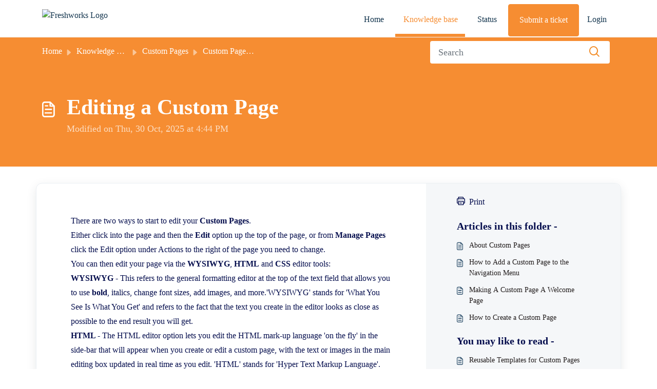

--- FILE ---
content_type: text/html; charset=utf-8
request_url: https://help.intelligencebank.com/hc/en-us/articles/206161373
body_size: 21645
content:
<!DOCTYPE html>
<html lang="en" data-date-format="non_us" dir="ltr">

<head>

  <meta name="csrf-param" content="authenticity_token" />
<meta name="csrf-token" content="Wg/cfUONUC+a3p8sw48sf+frLF0owDHz9bSLnNZZoR3ywEQetoIc0OitHFs7qCVe+nbKcuHPzGlb/6B/ScW4Nw==" />

  <link rel='shortcut icon' href='https://s3.ap-southeast-2.amazonaws.com/aus-cdn.freshdesk.com/data/helpdesk/attachments/production/51248723806/fav_icon/XdGH-PzNQg3FaIgVOGcD2fJ5itKXMI22sg.png' />

  <script>

        /**
         * Script to change the placeholder text of the search input.
         * We wrap this in a DOMContentLoaded listener to ensure the input element exists 
         * before the script attempts to modify it.
         */
        document.addEventListener('DOMContentLoaded', () => {
            // 1. Get the input element by its ID
            const searchInput = document.getElementById('searchInput');
            const statusMessage = document.getElementById('status-message');

            if (searchInput) {
                // 2. Change the placeholder property
                searchInput.placeholder = 'Search';
                
                // Optional: Show a confirmation message
                if (statusMessage) {
                    statusMessage.textContent = 'Placeholder text successfully updated to "Search..."!';
                    statusMessage.classList.remove('hidden');
                }
            } else {
                console.error("Error: Search input element with ID 'search-input' not found.");
            }
        });
  
(function () {
"use strict";
try {
var U = "/support/home";
var PROBE = true;
var qp = new URLSearchParams(location.search);
var IBTEST = /^(1|true)$/i.test(qp.get("ibtest") || "");
var IBFORCE = qp.get("ibforcepath");

// === Generated maps (exact first, then ID-based) ===
var MAP_EXACT = {};
var MAP_ID = {
  /* ========= NEW: sections & categories coverage ========= */
  "sections:200266730": "/support/solutions/51000313178",
  "sections:200268274": "/support/solutions/51000313177",
  "categories:200991266": "/support/solutions/51000313175",

  "categories:200082554": "/support/solutions/51000313173",
  "sections:200263004": "/support/solutions/folders/51000570375",
  "sections:200266770": "/support/solutions/folders/51000570447",
  "sections:200268284": "/support/solutions/folders/51000570407",
  "sections:200268294": "/support/solutions/folders/51000570391",
  "sections:200273590": "/support/solutions/folders/51000570449",
  "sections:200276534": "/support/solutions/folders/51000570376",
  "sections:200276694": "/support/solutions/folders/51000570380",
  "sections:200276754": "/support/solutions/folders/51000570448",
  "sections:200345790": "/support/solutions/folders/51000570408",
  "sections:200345830": "/support/solutions/folders/51000570377",
  "sections:200539550": "/support/solutions/folders/51000570446",
  "sections:200596140": "/support/solutions/folders/51000570395",
  "sections:200720354": "/support/solutions/folders/51000570405",

  /* ===================== Articles ======================== */
  "articles:13770295178127": "/support/solutions/articles/51000504437",
  "articles:12148657235727": "/support/solutions/articles/51000504438",
  "articles:12148939318927": "/support/solutions/articles/51000504439",
  "articles:12149335026959": "/support/solutions/articles/51000504440",
  "articles:12149449773327": "/support/solutions/articles/51000504441",
  "articles:12149501407247": "/support/solutions/articles/51000504442",
  "articles:12149819598095": "/support/solutions/articles/51000504443",
  "articles:12149587152143": "/support/solutions/articles/51000504444",
  "articles:12149855737487": "/support/solutions/articles/51000504445",
  "articles:12149488068239": "/support/solutions/articles/51000504446",
  "articles:12149287612943": "/support/solutions/articles/51000504447",
  "articles:12149337954447": "/support/solutions/articles/51000504448",
  "articles:12149337222159": "/support/solutions/articles/51000504449",
  "articles:13131908465167": "/support/solutions/articles/51000504450",
  "articles:11912813338383": "/support/solutions/articles/51000504451",
  "articles:11822624000655": "/support/solutions/articles/51000504452",
  "articles:11821719419407": "/support/solutions/articles/51000504453",
  "articles:11821700357007": "/support/solutions/articles/51000504454",
  "articles:11821668413711": "/support/solutions/articles/51000504455",
  "articles:18093509036569": "/support/solutions/articles/51000504456",
  "articles:18093958355993": "/support/solutions/articles/51000504457",
  "articles:18093916723737": "/support/solutions/articles/51000504458",
  "articles:18093911221145": "/support/solutions/articles/51000504459",
  "articles:18097368204185": "/support/solutions/articles/51000504460",
  "articles:18097088231961": "/support/solutions/articles/51000504461",
  "articles:18094038355865": "/support/solutions/articles/51000504462",
  "articles:18094017320729": "/support/solutions/articles/51000504463",
  "articles:18093218225049": "/support/solutions/articles/51000504464",
  "articles:18093213213977": "/support/solutions/articles/51000504465",
  "articles:18094412612377": "/support/solutions/articles/51000504466",
  "articles:18094256829081": "/support/solutions/articles/51000504469",
  "articles:18092596660377": "/support/solutions/articles/51000504470",
  "articles:18089873996825": "/support/solutions/articles/51000504471",
  "articles:18094242747929": "/support/solutions/articles/51000504472",
  "articles:18094232265625": "/support/solutions/articles/51000504473",
  "articles:18092571210777": "/support/solutions/articles/51000504474",
  "articles:18092817776281": "/support/solutions/articles/51000504475",
  "articles:18091707994649": "/support/solutions/articles/51000504476",
  "articles:18092828608153": "/support/solutions/articles/51000504477",
  "articles:18091449569817": "/support/solutions/articles/51000504478",
  "articles:18091431353113": "/support/solutions/articles/51000504479",
  "articles:18091424094233": "/support/solutions/articles/51000504480",
  "articles:18089828172057": "/support/solutions/articles/51000504481",
  "articles:18091418894617": "/support/solutions/articles/51000504482",
  "articles:18091346175385": "/support/solutions/articles/51000504483",
  "articles:18091324369177": "/support/solutions/articles/51000504484",
  "articles:18090786833817": "/support/solutions/articles/51000504485",
  "articles:18097348145049": "/support/solutions/articles/51000504486",
  "articles:18097258818457": "/support/solutions/articles/51000504487",
  "articles:18097267375001": "/support/solutions/articles/51000504488",
  "articles:18097068557209": "/support/solutions/articles/51000504489",
  "articles:18094516315801": "/support/solutions/articles/51000504490",
  "articles:18094438039961": "/support/solutions/articles/51000504491",
  "articles:18094417362201": "/support/solutions/articles/51000504492",
  "articles:18094260484121": "/support/solutions/articles/51000504493",
  "articles:18094217432089": "/support/solutions/articles/51000504494",
  "articles:18093855714969": "/support/solutions/articles/51000504495",
  "articles:18093852318233": "/support/solutions/articles/51000504496",
  "articles:18093755901721": "/support/solutions/articles/51000504497",
  "articles:18093750460057": "/support/solutions/articles/51000504498",
  "articles:18093697491609": "/support/solutions/articles/51000504499",
  "articles:18093693346585": "/support/solutions/articles/51000504500",
  "articles:18091732913433": "/support/solutions/articles/51000504501",
  "articles:18092494809113": "/support/solutions/articles/51000504502",
  "articles:18092470807705": "/support/solutions/articles/51000504503",
  "articles:18092386518553": "/support/solutions/articles/51000504504",
  "articles:18094132219673": "/support/solutions/articles/51000504505",
  "articles:18094117575961": "/support/solutions/articles/51000504506",
  "articles:18094110397849": "/support/solutions/articles/51000504507",
  "articles:18091317435929": "/support/solutions/articles/51000504508",
  "articles:18097156877081": "/support/solutions/articles/51000504509",
  "articles:18097062746009": "/support/solutions/articles/51000504510",
  "articles:18094341762713": "/support/solutions/articles/51000504511",
  "articles:18094337197593": "/support/solutions/articles/51000504512",
  "articles:18094156143897": "/support/solutions/articles/51000504513",
  "articles:18091246216217": "/support/solutions/articles/51000504514",
  "articles:18090744506137": "/support/solutions/articles/51000504515",
  "articles:18093274146585": "/support/solutions/articles/51000504516",
  "articles:18092786636953": "/support/solutions/articles/51000504517",
  "articles:18090717344793": "/support/solutions/articles/51000504518",
  "articles:18090606378905": "/support/solutions/articles/51000504519",
  "articles:18093173488665": "/support/solutions/articles/51000504520",
  "articles:18091218386969": "/support/solutions/articles/51000504521",
  "articles:18091200390809": "/support/solutions/articles/51000504522",
  "articles:12014910968473": "/support/solutions/articles/51000504523",
  "articles:11767417715609": "/support/solutions/articles/51000504524",
  "articles:11643956865305": "/support/solutions/articles/51000504525",
  "articles:11443626823321": "/support/solutions/articles/51000504526",
  "articles:10305755315097": "/support/solutions/articles/51000504527",
  "articles:10305740333593": "/support/solutions/articles/51000504528",
  "articles:10305736773913": "/support/solutions/articles/51000504529",
  "articles:10305664659737": "/support/solutions/articles/51000504530",
  "articles:10305538914969": "/support/solutions/articles/51000504531",
  "articles:10305447212569": "/support/solutions/articles/51000504532",
  "articles:201319554": "/support/solutions/articles/51000504533",
  "articles:18067598565913": "/support/solutions/articles/51000504534",
  "articles:18067200629913": "/support/solutions/articles/51000504535",
  "articles:12015140723097": "/support/solutions/articles/51000504536",
  "articles:11442688705817": "/support/solutions/articles/51000504537",
  "articles:11439506636825": "/support/solutions/articles/51000504538",
  "articles:10305948522137": "/support/solutions/articles/51000504539",
  "articles:10305957805465": "/support/solutions/articles/51000504540",
  "articles:10305922496665": "/support/solutions/articles/51000504541",
  "articles:10305848966937": "/support/solutions/articles/51000504542",
  "articles:10305856119321": "/support/solutions/articles/51000504543",
  "articles:10305852465689": "/support/solutions/articles/51000504544",
  "articles:10305819709593": "/support/solutions/articles/51000504545",
  "articles:201255114": "/support/solutions/articles/51000504546",
  "articles:201307830": "/support/solutions/articles/51000504547",
  "articles:201307840": "/support/solutions/articles/51000504548",
  "articles:201288954": "/support/solutions/articles/51000504549",
  "articles:201307850": "/support/solutions/articles/51000504550",
  "articles:201307880": "/support/solutions/articles/51000504551",
  "articles:201288974": "/support/solutions/articles/51000504552",
  "articles:201312504": "/support/solutions/articles/51000504553",
  "articles:201312534": "/support/solutions/articles/51000504554",
  "articles:201308080": "/support/solutions/articles/51000504555",
  "articles:360024018891": "/support/solutions/articles/51000504556",
  "articles:206160943": "/support/solutions/articles/51000504557",
  "articles:206161483": "/support/solutions/articles/51000504558",
  "articles:201213164": "/support/solutions/articles/51000504559",
  "articles:201294290": "/support/solutions/articles/51000504560",
  "articles:207931946": "/support/solutions/articles/51000504561",
  "articles:201295410": "/support/solutions/articles/51000504562",
  "articles:210132753": "/support/solutions/articles/51000504563",
  "articles:115005184866": "/support/solutions/articles/51000504564",
  "articles:115004761846": "/support/solutions/articles/51000504565",
  "articles:201253544": "/support/solutions/articles/51000504566",
  "articles:201295420": "/support/solutions/articles/51000504567",
  "articles:4411906544409": "/support/solutions/articles/51000504568",
  "articles:206161623": "/support/solutions/articles/51000504569",
  "articles:115003349983": "/support/solutions/articles/51000504570",
  "articles:12244480397199": "/support/solutions/articles/51000504571",
  "articles:201335304": "/support/solutions/articles/51000504572",
  "articles:115002565646": "/support/solutions/articles/51000504573",
  "articles:203664610": "/support/solutions/articles/51000504574",
  "articles:203445154": "/support/solutions/articles/51000504575",
  "articles:201295490": "/support/solutions/articles/51000504576",
  "articles:201295440": "/support/solutions/articles/51000504577",
  "articles:203445234": "/support/solutions/articles/51000504578",
  "articles:115000918046": "/support/solutions/articles/51000504579",
  "articles:360019690492": "/support/solutions/articles/51000504580",
  "articles:201289144": "/support/solutions/articles/51000504581",
  "articles:201400530": "/support/solutions/articles/51000504582",
  "articles:201327510": "/support/solutions/articles/51000504583",
  "articles:201401380": "/support/solutions/articles/51000504584",
  "articles:201289294": "/support/solutions/articles/51000504585",
  "articles:201289154": "/support/solutions/articles/51000504586",
  "articles:202442344": "/support/solutions/articles/51000504587",
  "articles:201289344": "/support/solutions/articles/51000504588",
  "articles:201289474": "/support/solutions/articles/51000504589",
  "articles:201308440": "/support/solutions/articles/51000504590",
  "articles:201289314": "/support/solutions/articles/51000504591",
  "articles:207222766": "/support/solutions/articles/51000504592",
  "articles:201308460": "/support/solutions/articles/51000504593",
  "articles:900003866646": "/support/solutions/articles/51000504594",
  "articles:201611224": "/support/solutions/articles/51000504595",
  "articles:201333910": "/support/solutions/articles/51000504596",
  "articles:201333920": "/support/solutions/articles/51000504597",
  "articles:201319664": "/support/solutions/articles/51000504598",
  "articles:201319674": "/support/solutions/articles/51000504599",
  "articles:201319684": "/support/solutions/articles/51000504600",
  "articles:208235573": "/support/solutions/articles/51000504601",
  "articles:201319694": "/support/solutions/articles/51000504602",
  "articles:201333930": "/support/solutions/articles/51000504603",
  "articles:201333940": "/support/solutions/articles/51000504604",
  "articles:201642204": "/support/solutions/articles/51000504605",
  "articles:201768750": "/support/solutions/articles/51000504606",
  "articles:9986708411033": "/support/solutions/articles/51000504607",
  "articles:5337290420761": "/support/solutions/articles/51000504608",
  "articles:207676503": "/support/solutions/articles/51000504609",
  "articles:201255184": "/support/solutions/articles/51000504610",
  "articles:203507974": "/support/solutions/articles/51000504611",
  "articles:207359833": "/support/solutions/articles/51000504612",
  "articles:207359843": "/support/solutions/articles/51000504613",
  "articles:207931996": "/support/solutions/articles/51000504614",
  "articles:217064826": "/support/solutions/articles/51000504615",
  "articles:201322064": "/support/solutions/articles/51000504616",
  "articles:209726433": "/support/solutions/articles/51000504617",
  "articles:201295980": "/support/solutions/articles/51000504618",
  "articles:201254884": "/support/solutions/articles/51000504619",
  "articles:201254854": "/support/solutions/articles/51000504620",
  "articles:201254894": "/support/solutions/articles/51000504621",
  "articles:201254914": "/support/solutions/articles/51000504622",
  "articles:201296010": "/support/solutions/articles/51000504623",
  "articles:201254874": "/support/solutions/articles/51000504624",
  "articles:201322074": "/support/solutions/articles/51000504625",
  "articles:201349720": "/support/solutions/articles/51000504626",
  "articles:204381484": "/support/solutions/articles/51000504627",
  "articles:207223526": "/support/solutions/articles/51000504628",
  "articles:201334280": "/support/solutions/articles/51000504629",
  "articles:201320174": "/support/solutions/articles/51000504630",
  "articles:201320194": "/support/solutions/articles/51000504631",
  "articles:210484823": "/support/solutions/articles/51000504632",
  "articles:207931906": "/support/solutions/articles/51000504633",
  "articles:202827050": "/support/solutions/articles/51000504634",
  "articles:13015553358991": "/support/solutions/articles/51000504635",
  "articles:12014712493711": "/support/solutions/articles/51000504636",
  "articles:11252414152079": "/support/solutions/articles/51000504637",
  "articles:10330595407631": "/support/solutions/articles/51000504638",
  "articles:9792469034511": "/support/solutions/articles/51000504639",
  "articles:31563922891033": "/support/solutions/articles/51000504640",
  "articles:29825827103001": "/support/solutions/articles/51000504641",
  "articles:28777805486361": "/support/solutions/articles/51000504642",
  "articles:26293344800025": "/support/solutions/articles/51000504643",
  "articles:23857326415641": "/support/solutions/articles/51000504644",
  "articles:23572869393689": "/support/solutions/articles/51000504645",
  "articles:21373410210201": "/support/solutions/articles/51000504646",
  "articles:19009693466265": "/support/solutions/articles/51000504647",
  "articles:17408078325401": "/support/solutions/articles/51000504648",
  "articles:16691234638361": "/support/solutions/articles/51000504649",
  "articles:16588292112409": "/support/solutions/articles/51000504650",
  "articles:12853807418393": "/support/solutions/articles/51000504651",
  "articles:12081560144409": "/support/solutions/articles/51000504652",
  "articles:10940794367001": "/support/solutions/articles/51000504653",
  "articles:9073391674393": "/support/solutions/articles/51000504654",
  "articles:8704386779417": "/support/solutions/articles/51000504655",
  "articles:6425005205273": "/support/solutions/articles/51000504656",
  "articles:5737175343641": "/support/solutions/articles/51000504657",
  "articles:4744267389337": "/support/solutions/articles/51000504658",
  "articles:4417710184345": "/support/solutions/articles/51000504659",
  "articles:4417568739225": "/support/solutions/articles/51000504660",
  "articles:4413965610777": "/support/solutions/articles/51000504661",
  "articles:4411356556825": "/support/solutions/articles/51000504662",
  "articles:4409925595929": "/support/solutions/articles/51000504663",
  "articles:4407271530009": "/support/solutions/articles/51000504664",
  "articles:4405983152153": "/support/solutions/articles/51000504665",
  "articles:4403634258457": "/support/solutions/articles/51000504666",
  "articles:4402657124377": "/support/solutions/articles/51000504667",
  "articles:4402655536537": "/support/solutions/articles/51000504668",
  "articles:900005967106": "/support/solutions/articles/51000504669",
  "articles:900005769206": "/support/solutions/articles/51000504670",
  "articles:900004759346": "/support/solutions/articles/51000504671",
  "articles:900004251266": "/support/solutions/articles/51000504672",
  "articles:900003400426": "/support/solutions/articles/51000504673",
  "articles:900002971223": "/support/solutions/articles/51000504674",
  "articles:900001641463": "/support/solutions/articles/51000504675",
  "articles:900001243626": "/support/solutions/articles/51000504676",
  "articles:900000911563": "/support/solutions/articles/51000504677",
  "articles:360040384712": "/support/solutions/articles/51000504678",
  "articles:360039699292": "/support/solutions/articles/51000504679",
  "articles:360039467392": "/support/solutions/articles/51000504680",
  "articles:360038650791": "/support/solutions/articles/51000504681",
  "articles:360037558192": "/support/solutions/articles/51000504682",
  "articles:360036019811": "/support/solutions/articles/51000504683",
  "articles:360034983612": "/support/solutions/articles/51000504684",
  "articles:360032911052": "/support/solutions/articles/51000504685",
  "articles:360030757392": "/support/solutions/articles/51000504686",
  "articles:360030651072": "/support/solutions/articles/51000504687",
  "articles:360030321592": "/support/solutions/articles/51000504688",
  "articles:360027485492": "/support/solutions/articles/51000504689",
  "articles:360027721171": "/support/solutions/articles/51000504690",
  "articles:360024722851": "/support/solutions/articles/51000504691",
  "articles:360022057992": "/support/solutions/articles/51000504692",
  "articles:360020875732": "/support/solutions/articles/51000504693",
  "articles:360016762531": "/support/solutions/articles/51000504694",
  "articles:360015691672": "/support/solutions/articles/51000504695",
  "articles:360014655531": "/support/solutions/articles/51000504696",
  "articles:360001055943": "/support/solutions/articles/51000504697",
  "articles:360000988423": "/support/solutions/articles/51000504698",
  "articles:360000988303": "/support/solutions/articles/51000504699",
  "articles:360000354626": "/support/solutions/articles/51000504700",
  "articles:360000156223": "/support/solutions/articles/51000504701",
  "articles:360000054743": "/support/solutions/articles/51000504702",
  "articles:360000057226": "/support/solutions/articles/51000504703",
  "articles:360000057146": "/support/solutions/articles/51000504704",
  "articles:360000056986": "/support/solutions/articles/51000504705",
  "articles:115003911063": "/support/solutions/articles/51000504706",
  "articles:115003307123": "/support/solutions/articles/51000504707",
  "articles:115003020686": "/support/solutions/articles/51000504708",
  "articles:115002799326": "/support/solutions/articles/51000504709",
  "articles:115002535623": "/support/solutions/articles/51000504710",
  "articles:115002161866": "/support/solutions/articles/51000504711",
  "articles:115001946243": "/support/solutions/articles/51000504712",
  "articles:115001557983": "/support/solutions/articles/51000504713",
  "articles:115000985826": "/support/solutions/articles/51000504714",
  "articles:217340346": "/support/solutions/articles/51000504715",
  "articles:217979503": "/support/solutions/articles/51000504716",
  "articles:217979343": "/support/solutions/articles/51000504717",
  "articles:217979023": "/support/solutions/articles/51000504718",
  "articles:211655086": "/support/solutions/articles/51000504719",
  "articles:212286823": "/support/solutions/articles/51000504720",
  "articles:209013846": "/support/solutions/articles/51000504721",
  "articles:210132543": "/support/solutions/articles/51000504722",
  "articles:208532716": "/support/solutions/articles/51000504723",
  "articles:209825723": "/support/solutions/articles/51000504724",
  "articles:207932116": "/support/solutions/articles/51000504725",
  "articles:207359803": "/support/solutions/articles/51000504726",
  "articles:206512276": "/support/solutions/articles/51000504727",
  "articles:206595443": "/support/solutions/articles/51000504728",
  "articles:205911936": "/support/solutions/articles/51000504729",
  "articles:206175393": "/support/solutions/articles/51000504730",
  "articles:205761060": "/support/solutions/articles/51000504731",
  "articles:205031704": "/support/solutions/articles/51000504732",
  "articles:204893404": "/support/solutions/articles/51000504733",
  "articles:201206060": "/support/solutions/articles/51000504734",
  "articles:201206050": "/support/solutions/articles/51000504735",
  "articles:28150008478745": "/support/solutions/articles/51000504736",
  "articles:360039369512": "/support/solutions/articles/51000504737",
  "articles:360018221651": "/support/solutions/articles/51000504738",
  "articles:360017945232": "/support/solutions/articles/51000504739",
  "articles:360000904183": "/support/solutions/articles/51000504740",
  "articles:360000157203": "/support/solutions/articles/51000504741",
  "articles:115005583763": "/support/solutions/articles/51000504742",
  "articles:115003792306": "/support/solutions/articles/51000504743",
  "articles:10074257903119": "/support/solutions/articles/51000504744",
  "articles:360038770592": "/support/solutions/articles/51000504745",
  "articles:360039167071": "/support/solutions/articles/51000504746",
  "articles:900006942823": "/support/solutions/articles/51000504747",
  "articles:900005967066": "/support/solutions/articles/51000504748",
  "articles:900006943003": "/support/solutions/articles/51000504749",
  "articles:4403550731801": "/support/solutions/articles/51000504750",
  "articles:360015124912": "/support/solutions/articles/51000504751",
  "articles:900005459286": "/support/solutions/articles/51000504752",
  "articles:360020881212": "/support/solutions/articles/51000504753",
  "articles:360021126751": "/support/solutions/articles/51000504754",
  "articles:360021177931": "/support/solutions/articles/51000504755",
  "articles:360024418852": "/support/solutions/articles/51000504756",
  "articles:360039182371": "/support/solutions/articles/51000504757",
  "articles:360013682011": "/support/solutions/articles/51000504758",
  "articles:115005620703": "/support/solutions/articles/51000504759",
  "articles:115005585766": "/support/solutions/articles/51000504760",
  "articles:30949367339545": "/support/solutions/articles/51000504761",
  "articles:25814362690201": "/support/solutions/articles/51000504762",
  "articles:4412601695257": "/support/solutions/articles/51000504763",
  "articles:4405984203161": "/support/solutions/articles/51000504764",
  "articles:900004321563": "/support/solutions/articles/51000504765",
  "articles:900002997043": "/support/solutions/articles/51000504766",
  "articles:360041256451": "/support/solutions/articles/51000504767",
  "articles:360030773851": "/support/solutions/articles/51000504768",
  "articles:360000129383": "/support/solutions/articles/51000504769",
  "articles:360000055383": "/support/solutions/articles/51000504770",
  "articles:115005955906": "/support/solutions/articles/51000504771",
  "articles:115005595963": "/support/solutions/articles/51000504772",
  "articles:115005599646": "/support/solutions/articles/51000504773",
  "articles:115005593783": "/support/solutions/articles/51000504774",
  "articles:115005583523": "/support/solutions/articles/51000504775",
  "articles:115005588146": "/support/solutions/articles/51000504776",
  "articles:115005584986": "/support/solutions/articles/51000504777",
  "articles:115003885503": "/support/solutions/articles/51000504778",
  "articles:115002996703": "/support/solutions/articles/51000504779",
  "articles:115002996643": "/support/solutions/articles/51000504780",
  "articles:201296120": "/support/solutions/articles/51000504781",
  "articles:204272670": "/support/solutions/articles/51000504782",
  "articles:201334834": "/support/solutions/articles/51000504783",
  "articles:217340406": "/support/solutions/articles/51000504784",
  "articles:208235533": "/support/solutions/articles/51000504785",
  "articles:206224876": "/support/solutions/articles/51000504786",
  "articles:201335524": "/support/solutions/articles/51000504787",
  "articles:201325920": "/support/solutions/articles/51000504788",
  "articles:203445574": "/support/solutions/articles/51000504789",
  "articles:201359200": "/support/solutions/articles/51000504790",
  "articles:202473310": "/support/solutions/articles/51000504791",
  "articles:201310474": "/support/solutions/articles/51000504792",
  "articles:202747690": "/support/solutions/articles/51000504793",
  "articles:204587364": "/support/solutions/articles/51000504794",
  "articles:201310454": "/support/solutions/articles/51000504795",
  "articles:202860514": "/support/solutions/articles/51000504796",
  "articles:202473360": "/support/solutions/articles/51000504797",
  "articles:201335254": "/support/solutions/articles/51000504798",
  "articles:201360240": "/support/solutions/articles/51000504799",
  "articles:201310484": "/support/solutions/articles/51000504800",
  "articles:201310434": "/support/solutions/articles/51000504801",
  "articles:12734305658393": "/support/solutions/articles/51000504802",
  "articles:25441562811929": "/support/solutions/articles/51000504803",
  "articles:24482180072473": "/support/solutions/articles/51000504804",
  "articles:24247567851929": "/support/solutions/articles/51000504805",
  "articles:19864273773593": "/support/solutions/articles/51000504806",
  "articles:11137689055513": "/support/solutions/articles/51000504807",
  "articles:8450236981145": "/support/solutions/articles/51000504808",
  "articles:900002997303": "/support/solutions/articles/51000504809",
  "articles:900001628886": "/support/solutions/articles/51000504810",
  "articles:360040921431": "/support/solutions/articles/51000504811",
  "articles:360032713152": "/support/solutions/articles/51000504812",
  "articles:360022763752": "/support/solutions/articles/51000504813",
  "articles:203136210": "/support/solutions/articles/51000504814",
  "articles:360000355683": "/support/solutions/articles/51000504815",
  "articles:115005861946": "/support/solutions/articles/51000504816",
  "articles:115001531126": "/support/solutions/articles/51000504817",
  "articles:900002738763": "/support/solutions/articles/51000504818",
  "articles:115005575806": "/support/solutions/articles/51000504819",
  "articles:202754540": "/support/solutions/articles/51000504820",
  "articles:210132803": "/support/solutions/articles/51000504821",
  "articles:204842906": "/support/solutions/articles/51000504822",
  "articles:218244043": "/support/solutions/articles/51000504823",
  "articles:206224836": "/support/solutions/articles/51000504824",
  "articles:208581786": "/support/solutions/articles/51000504825",
  "articles:205859106": "/support/solutions/articles/51000504826",
  "articles:360000158986": "/support/solutions/articles/51000504827",
  "articles:115005583683": "/support/solutions/articles/51000504828",
  "articles:115005581343": "/support/solutions/articles/51000504829",
  "articles:201255084": "/support/solutions/articles/51000504830",
  "articles:201255094": "/support/solutions/articles/51000504831",
  "articles:206595413": "/support/solutions/articles/51000504832",
  "articles:201334874": "/support/solutions/articles/51000504833",
  "articles:201309994": "/support/solutions/articles/51000504834",
  "articles:201360390": "/support/solutions/articles/51000504835",
  "articles:207932046": "/support/solutions/articles/51000504836",
  "articles:201310464": "/support/solutions/articles/51000504837",
  "articles:201876610": "/support/solutions/articles/51000504838",
  "articles:201326100": "/support/solutions/articles/51000504839",
  "articles:203665130": "/support/solutions/articles/51000504840",
  "articles:208996366": "/support/solutions/articles/51000504841",
  "articles:360030997331": "/support/solutions/articles/51000504842",
  "articles:360030651832": "/support/solutions/articles/51000504843",
  "articles:360027767591": "/support/solutions/articles/51000504844",
  "articles:360031045191": "/support/solutions/articles/51000504845",
  "articles:201310774": "/support/solutions/articles/51000504846",
  "articles:201310494": "/support/solutions/articles/51000504847",
  "articles:205031104": "/support/solutions/articles/51000504848",
  "articles:201319574": "/support/solutions/articles/51000504849",
  "articles:115000943323": "/support/solutions/articles/51000504850",
  "articles:115000922046": "/support/solutions/articles/51000504851",
  "articles:360016760391": "/support/solutions/articles/51000504852",
  "articles:201319614": "/support/solutions/articles/51000504853",
  "articles:201319584": "/support/solutions/articles/51000504854",
  "articles:201333890": "/support/solutions/articles/51000504855",
  "articles:201319594": "/support/solutions/articles/51000504856",
  "articles:360036904971": "/support/solutions/articles/51000504857",
  "articles:360000956183": "/support/solutions/articles/51000504858",
  "articles:201319784": "/support/solutions/articles/51000504859",
  "articles:201334050": "/support/solutions/articles/51000504860",
  "articles:201334060": "/support/solutions/articles/51000504861",
  "articles:201319804": "/support/solutions/articles/51000504862",
  "articles:205935960": "/support/solutions/articles/51000504863",
  "articles:201675794": "/support/solutions/articles/51000504864",
  "articles:201665284": "/support/solutions/articles/51000504865",
  "articles:202966714": "/support/solutions/articles/51000504866",
  "articles:206287373": "/support/solutions/articles/51000504867",
  "articles:206296263": "/support/solutions/articles/51000504868",
  "articles:206296853": "/support/solutions/articles/51000504869",
  "articles:205970166": "/support/solutions/articles/51000504870",
  "articles:211655066": "/support/solutions/articles/51000504871",
  "articles:115001622286": "/support/solutions/articles/51000504872",
  "articles:360000354126": "/support/solutions/articles/51000504873",
  "articles:360000354786": "/support/solutions/articles/51000504874",
  "articles:360000354646": "/support/solutions/articles/51000504875",
  "articles:206853733": "/support/solutions/articles/51000504876",
  "articles:205970586": "/support/solutions/articles/51000504877",
  "articles:205970336": "/support/solutions/articles/51000504878",
  "articles:360000080123": "/support/solutions/articles/51000504879",
  "articles:206580973": "/support/solutions/articles/51000504880",
  "articles:205970696": "/support/solutions/articles/51000504881",
  "articles:201319464": "/support/solutions/articles/51000504882",
  "articles:201319434": "/support/solutions/articles/51000504883",
  "articles:201319424": "/support/solutions/articles/51000504884",
  "articles:201319394": "/support/solutions/articles/51000504885",
  "articles:202243390": "/support/solutions/articles/51000504886",
  "articles:201333700": "/support/solutions/articles/51000504887",
  "articles:202243370": "/support/solutions/articles/51000504888",
  "articles:201333650": "/support/solutions/articles/51000504889",
  "articles:201333690": "/support/solutions/articles/51000504890",
  "articles:201319414": "/support/solutions/articles/51000504891",
  "articles:205935940": "/support/solutions/articles/51000504892",
  "articles:208582076": "/support/solutions/articles/51000504893",
  "articles:201334310": "/support/solutions/articles/51000504894",
  "articles:23603201819801": "/support/solutions/articles/51000504895",
  "articles:217064906": "/support/solutions/articles/51000504896",
  "articles:18392686453657": "/support/solutions/articles/51000504897",
  "articles:201320314": "/support/solutions/articles/51000504898",
  "articles:201320394": "/support/solutions/articles/51000504899",
  "articles:208293616": "/support/solutions/articles/51000504900",
  "articles:26064609312409": "/support/solutions/articles/51000504901",
  "articles:900006057186": "/support/solutions/articles/51000504902",
  "articles:12845207434383": "/support/solutions/articles/51000504903",
  "articles:360022771432": "/support/solutions/articles/51000504904",
  "articles:201334460": "/support/solutions/articles/51000504905",
  "articles:12099577341711": "/support/solutions/articles/51000504906",
  "articles:30222421282713": "/support/solutions/articles/51000504907",
  "articles:201320494": "/support/solutions/articles/51000504908",
  "articles:217979543": "/support/solutions/articles/51000504909",
  "articles:8668100407321": "/support/solutions/articles/51000504910",
  "articles:115002200026": "/support/solutions/articles/51000504911",
  "articles:115002168483": "/support/solutions/articles/51000504912",
  "articles:360001062263": "/support/solutions/articles/51000504913",
  "articles:208293636": "/support/solutions/articles/51000504914",
  "articles:208458316": "/support/solutions/articles/51000504915",
  "articles:900006978863": "/support/solutions/articles/51000504916",
  "articles:900007068183": "/support/solutions/articles/51000504917",
  "articles:900007068203": "/support/solutions/articles/51000504918",
  "articles:16540103966233": "/support/solutions/articles/51000504919",
  "articles:900007068223": "/support/solutions/articles/51000504920",
  "articles:4403408001561": "/support/solutions/articles/51000504921",
  "articles:4419412625177": "/support/solutions/articles/51000504922",
  "articles:900006073006": "/support/solutions/articles/51000504923",
  "articles:4407386975385": "/support/solutions/articles/51000504924",
  "articles:10890872674319": "/support/solutions/articles/51000504925",
  "articles:900007045063": "/support/solutions/articles/51000504926",
  "articles:201319534": "/support/solutions/articles/51000504927",
  "articles:360001056283": "/support/solutions/articles/51000504928",
  "articles:202777784": "/support/solutions/articles/51000504929",
  "articles:360024788251": "/support/solutions/articles/51000504930",
  "articles:360024668271": "/support/solutions/articles/51000504931",
  "articles:206161453": "/support/solutions/articles/51000504932",
  "articles:360024382692": "/support/solutions/articles/51000504933",
  "articles:360001055863": "/support/solutions/articles/51000504934",
  "articles:360037405532": "/support/solutions/articles/51000504935",
  "articles:360001072703": "/support/solutions/articles/51000504936",
  "articles:360001115986": "/support/solutions/articles/51000504937",
  "articles:11338308960783": "/support/solutions/articles/51000504938",
  "articles:360024383192": "/support/solutions/articles/51000504939",
  "articles:360024021031": "/support/solutions/articles/51000504940",
  "articles:360027647971": "/support/solutions/articles/51000504941",
  "articles:360024660411": "/support/solutions/articles/51000504942",
  "articles:115003307143": "/support/solutions/articles/51000504943",
  "articles:360024246312": "/support/solutions/articles/51000504944",
  "articles:202446974": "/support/solutions/articles/51000504945",
  "articles:4411045935769": "/support/solutions/articles/51000504946",
  "articles:115002771363": "/support/solutions/articles/51000504947",
  "articles:202783090": "/support/solutions/articles/51000504948",
  "articles:206158606": "/support/solutions/articles/51000504949",
  "articles:360020307712": "/support/solutions/articles/51000504950",
  "articles:360023351351": "/support/solutions/articles/51000504951",
  "articles:202473380": "/support/solutions/articles/51000504952",
  "articles:206087476": "/support/solutions/articles/51000504953",
  "articles:206087406": "/support/solutions/articles/51000504954",
  "articles:207932016": "/support/solutions/articles/51000504955",
  "articles:202473390": "/support/solutions/articles/51000504956",
  "articles:17258392565657": "/support/solutions/articles/51000504957",
  "articles:8933429054105": "/support/solutions/articles/51000504958",
  "articles:900001273963": "/support/solutions/articles/51000504959",
  "articles:360039824811": "/support/solutions/articles/51000504960",
  "articles:360034983472": "/support/solutions/articles/51000504961",
  "articles:360034908832": "/support/solutions/articles/51000504962",
  "articles:360035278971": "/support/solutions/articles/51000504963",
  "articles:10272070573337": "/support/solutions/articles/51000504964",
  "articles:10950455221529": "/support/solutions/articles/51000504965",
  "articles:360033275211": "/support/solutions/articles/51000504966",
  "articles:10208968488591": "/support/solutions/articles/51000504967",
  "articles:115004094383": "/support/solutions/articles/51000504968",
  "articles:201290074": "/support/solutions/articles/51000504969",
  "articles:201309060": "/support/solutions/articles/51000504970",
  "articles:360024383392": "/support/solutions/articles/51000504971",
  "articles:360024527971": "/support/solutions/articles/51000504972",
  "articles:360001079186": "/support/solutions/articles/51000504973",
  "articles:206455003": "/support/solutions/articles/51000504974",
  "articles:900004243946": "/support/solutions/articles/51000504975",
  "articles:115002566866": "/support/solutions/articles/51000504976",
  "articles:115001622266": "/support/solutions/articles/51000504977",
  "articles:360000812903": "/support/solutions/articles/51000504978",
  "articles:206872343": "/support/solutions/articles/51000504979",
  "articles:202814870": "/support/solutions/articles/51000504980",
  "articles:207931836": "/support/solutions/articles/51000504981",
  "articles:207931986": "/support/solutions/articles/51000504982",
  "articles:205095784": "/support/solutions/articles/51000504983",
  "articles:202473430": "/support/solutions/articles/51000504984",
  "articles:207223356": "/support/solutions/articles/51000504985",
  "articles:360001062343": "/support/solutions/articles/51000504986",
  "articles:360030570952": "/support/solutions/articles/51000504987",
  "articles:360024021771": "/support/solutions/articles/51000504988",
  "articles:360030856971": "/support/solutions/articles/51000504989",
  "articles:360030649692": "/support/solutions/articles/51000504990",
  "articles:360027436512": "/support/solutions/articles/51000504991",
  "articles:360027435472": "/support/solutions/articles/51000504992",
  "articles:360029008731": "/support/solutions/articles/51000504993",
  "articles:14480528589209": "/support/solutions/articles/51000504994",
  "articles:204210660": "/support/solutions/articles/51000504995",
  "articles:204211160": "/support/solutions/articles/51000504996",
  "articles:204211190": "/support/solutions/articles/51000504997",
  "articles:204966596": "/support/solutions/articles/51000504998",
  "articles:206158616": "/support/solutions/articles/51000504999",
  "articles:204211430": "/support/solutions/articles/51000505000",
  "articles:206942326": "/support/solutions/articles/51000505001",
  "articles:204211440": "/support/solutions/articles/51000505002",
  "articles:207223316": "/support/solutions/articles/51000505003",
  "articles:115001008563": "/support/solutions/articles/51000505004",
  "articles:360018270111": "/support/solutions/articles/51000505005",
  "articles:360018124251": "/support/solutions/articles/51000505006",
  "articles:115003926746": "/support/solutions/articles/51000505007",
  "articles:115003857283": "/support/solutions/articles/51000505008",
  "articles:115001030106": "/support/solutions/articles/51000505009",
  "articles:115001030126": "/support/solutions/articles/51000505010",
  "articles:115001981486": "/support/solutions/articles/51000505011",
  "articles:115001979926": "/support/solutions/articles/51000505012",
  "articles:115001030146": "/support/solutions/articles/51000505013",
  "articles:115001050203": "/support/solutions/articles/51000505014",
  "articles:115001050183": "/support/solutions/articles/51000505015",
  "articles:115001031886": "/support/solutions/articles/51000505016",
  "articles:16917719769881": "/support/solutions/articles/51000505017",
  "articles:115001030166": "/support/solutions/articles/51000505018",
  "articles:115001030186": "/support/solutions/articles/51000505019",
  "articles:360023371891": "/support/solutions/articles/51000505020",
  "articles:201312854": "/support/solutions/articles/51000505021",
  "articles:207931876": "/support/solutions/articles/51000505022",
  "articles:204925420": "/support/solutions/articles/51000505023",
  "articles:201312744": "/support/solutions/articles/51000505024",
  "articles:201312754": "/support/solutions/articles/51000505025",
  "articles:218244063": "/support/solutions/articles/51000505026",
  "articles:12549671204495": "/support/solutions/articles/51000505027",
  "articles:12330817805327": "/support/solutions/articles/51000505028",
  "articles:12330756467471": "/support/solutions/articles/51000505029",
  "articles:12331073780111": "/support/solutions/articles/51000505030",
  "articles:12331064830095": "/support/solutions/articles/51000505031",
  "articles:12331052013455": "/support/solutions/articles/51000505032",
  "articles:12331051441167": "/support/solutions/articles/51000505033",
  "articles:12331093721615": "/support/solutions/articles/51000505034",
  "articles:12331106572431": "/support/solutions/articles/51000505035",
  "articles:12331105386895": "/support/solutions/articles/51000505036",
  "articles:12331083350671": "/support/solutions/articles/51000505037",
  "articles:12331082939791": "/support/solutions/articles/51000505038",
  "articles:12331108395535": "/support/solutions/articles/51000505039",
  "articles:12331091498511": "/support/solutions/articles/51000505040",
  "articles:12433988932239": "/support/solutions/articles/51000505041",
  "articles:10727403511055": "/support/solutions/articles/51000505042",
  "articles:10727535685007": "/support/solutions/articles/51000505043",
  "articles:206161383": "/support/solutions/articles/51000505044",
  "articles:900001332046": "/support/solutions/articles/51000505045",
  "articles:900001578043": "/support/solutions/articles/51000505046",
  "articles:900002984886": "/support/solutions/articles/51000505047",
  "articles:900001587026": "/support/solutions/articles/51000505048",
  "articles:900004203783": "/support/solutions/articles/51000505049",
  "articles:900001540123": "/support/solutions/articles/51000505050",
  "articles:360040381292": "/support/solutions/articles/51000505051",
  "articles:900001090603": "/support/solutions/articles/51000505052",
  "articles:115001513243": "/support/solutions/articles/51000505053",
  "articles:18620981848345": "/support/solutions/articles/51000505054",
  "articles:13611898073743": "/support/solutions/articles/51000505055",
  "articles:212256826": "/support/solutions/articles/51000505056",
  "articles:213825763": "/support/solutions/articles/51000505057",
  "articles:900001527743": "/support/solutions/articles/51000505058",
  "articles:360033820591": "/support/solutions/articles/51000505059",
  "articles:10282264250649": "/support/solutions/articles/51000505060",
  "articles:13166898406809": "/support/solutions/articles/51000505061",
  "articles:13028837263119": "/support/solutions/articles/51000505062",
  "articles:11128469968015": "/support/solutions/articles/51000505063",
  "articles:4638359098777": "/support/solutions/articles/51000505064",
  "articles:4417559546009": "/support/solutions/articles/51000505065",
  "articles:4417568784409": "/support/solutions/articles/51000505066",
  "articles:10653954307983": "/support/solutions/articles/51000505067",
  "articles:30674688758425": "/support/solutions/articles/51000505068",
  "articles:21145626982681": "/support/solutions/articles/51000505069",
  "articles:208223453": "/support/solutions/articles/51000505070",
  "articles:206555336": "/support/solutions/articles/51000505071",
  "articles:206561396": "/support/solutions/articles/51000505072",
  "articles:900000821326": "/support/solutions/articles/51000505073",
  "articles:900000821466": "/support/solutions/articles/51000505074",
  "articles:360029410412": "/support/solutions/articles/51000505075",
  "articles:360023292371": "/support/solutions/articles/51000505076",
  "articles:360023004411": "/support/solutions/articles/51000505077",
  "articles:360030706231": "/support/solutions/articles/51000505078",
  "articles:360025912871": "/support/solutions/articles/51000505079",
  "articles:360025967112": "/support/solutions/articles/51000505080",
  "articles:4402769326617": "/support/solutions/articles/51000505081",
  "articles:900006956663": "/support/solutions/articles/51000505082",
  "articles:360000469223": "/support/solutions/articles/51000505083",
  "articles:4405433655961": "/support/solutions/articles/51000505084",
  "articles:14399037453721": "/support/solutions/articles/51000505085",
  "articles:14599822603929": "/support/solutions/articles/51000505086",
  "articles:19813313115289": "/support/solutions/articles/51000505087",
  "articles:14631000822169": "/support/solutions/articles/51000505088",
  "articles:360001142706": "/support/solutions/articles/51000505089",
  "articles:15294619482649": "/support/solutions/articles/51000505090",
  "articles:15123146123673": "/support/solutions/articles/51000505091",
  "articles:360001142986": "/support/solutions/articles/51000505092",
  "articles:900004238466": "/support/solutions/articles/51000505093",
  "articles:900004924086": "/support/solutions/articles/51000505094",
  "articles:4411604703641": "/support/solutions/articles/51000505095",
  "articles:4559635718553": "/support/solutions/articles/51000505096",
  "articles:4417610269593": "/support/solutions/articles/51000505097",
  "articles:4407694396953": "/support/solutions/articles/51000505098",
  "articles:4407880730137": "/support/solutions/articles/51000505099",
  "articles:8912652938521": "/support/solutions/articles/51000505100",
  "articles:4411514268953": "/support/solutions/articles/51000505101",
  "articles:900002409046": "/support/solutions/articles/51000505102",
  "articles:201333720": "/support/solutions/articles/51000505103",
  "articles:201333730": "/support/solutions/articles/51000505104",
  "articles:201333750": "/support/solutions/articles/51000505105",
  "articles:201839940": "/support/solutions/articles/51000505106",
  "articles:209766383": "/support/solutions/articles/51000505107",
  "articles:206161373": "/support/solutions/articles/51000505108",
  "articles:201333740": "/support/solutions/articles/51000505109",
  "articles:360017421652": "/support/solutions/articles/51000505110",
  "articles:206161393": "/support/solutions/articles/51000505111",
  "articles:206511116": "/support/solutions/articles/51000505112",
  "articles:206511156": "/support/solutions/articles/51000505113",
  "articles:201319504": "/support/solutions/articles/51000505114",
  "articles:201333710": "/support/solutions/articles/51000505115",
  "articles:211655026": "/support/solutions/articles/51000505116",
  "articles:201333770": "/support/solutions/articles/51000505117",
  "articles:208996386": "/support/solutions/articles/51000505118",
  "articles:9857133634191": "/support/solutions/articles/51000505119",
  "articles:9857320623759": "/support/solutions/articles/51000505120",
  "articles:9900732148111": "/support/solutions/articles/51000505121",
  "articles:9915342918799": "/support/solutions/articles/51000505122",
  "articles:9883534584335": "/support/solutions/articles/51000505123",
  "articles:9915961249039": "/support/solutions/articles/51000505124",
  "articles:9883320285711": "/support/solutions/articles/51000505125",
  "articles:360039149272": "/support/solutions/articles/51000505126",
  "articles:203803010": "/support/solutions/articles/51000505127",
  "articles:206853603": "/support/solutions/articles/51000505128",
  "articles:205843116": "/support/solutions/articles/51000505129",
  "articles:900002589846": "/support/solutions/articles/51000505130",
  "articles:206511086": "/support/solutions/articles/51000505131",
  "articles:211655006": "/support/solutions/articles/51000505132",
  "articles:208235443": "/support/solutions/articles/51000505133",
  "articles:212286403": "/support/solutions/articles/51000505134",
  "articles:13711494981775": "/support/solutions/articles/51000505135",
  "articles:13709305185807": "/support/solutions/articles/51000505136",
  "articles:12809317812751": "/support/solutions/articles/51000505137",
  "articles:12847898244111": "/support/solutions/articles/51000505138",
  "articles:13541696996111": "/support/solutions/articles/51000505139",
  "articles:13564145451791": "/support/solutions/articles/51000505140",
  "articles:13483386471183": "/support/solutions/articles/51000505141",
  "articles:12848355424015": "/support/solutions/articles/51000505142",
  "articles:31887162987161": "/support/solutions/articles/51000505143",
  "articles:206110876": "/support/solutions/articles/51000505144",
  "articles:207482846": "/support/solutions/articles/51000505145",
  "articles:115005574746": "/support/solutions/articles/51000505146",
  "articles:207332086": "/support/solutions/articles/51000505147",
  "articles:360022107892": "/support/solutions/articles/51000505148",
  "articles:206480133": "/support/solutions/articles/51000505149",
  "articles:360035839891": "/support/solutions/articles/51000505150",
  "articles:360037449792": "/support/solutions/articles/51000505151",
  "articles:360037766311": "/support/solutions/articles/51000505152",
  "articles:360033313631": "/support/solutions/articles/51000505153",
  "articles:900005865803": "/support/solutions/articles/51000505154",
  "articles:360023274571": "/support/solutions/articles/51000505155",
  "articles:360017943832": "/support/solutions/articles/51000505156",
  "articles:206480103": "/support/solutions/articles/51000505157",
  "articles:115005483206": "/support/solutions/articles/51000505158",
  "articles:115005478566": "/support/solutions/articles/51000505159",
  "articles:206606983": "/support/solutions/articles/51000505160",
  "articles:115000028546": "/support/solutions/articles/51000505161",
  "articles:115005478766": "/support/solutions/articles/51000505162",
  "articles:115005478526": "/support/solutions/articles/51000505163",
  "articles:206480173": "/support/solutions/articles/51000505164",
  "articles:208517806": "/support/solutions/articles/51000505165",
  "articles:206480123": "/support/solutions/articles/51000505166",
  "articles:206501733": "/support/solutions/articles/51000505167",
  "articles:206480153": "/support/solutions/articles/51000505168",
  "articles:206132126": "/support/solutions/articles/51000505169",
  "articles:208517816": "/support/solutions/articles/51000505170",
  "articles:115005476963": "/support/solutions/articles/51000505171",
  "articles:115005472783": "/support/solutions/articles/51000505172",
  "articles:115005489886": "/support/solutions/articles/51000505173",
  "articles:115005483186": "/support/solutions/articles/51000505174",
  "articles:115005472403": "/support/solutions/articles/51000505175",
  "articles:209884883": "/support/solutions/articles/51000505176",
  "articles:202772910": "/support/solutions/articles/51000505177",
  "articles:202463234": "/support/solutions/articles/51000505178",
  "articles:202768290": "/support/solutions/articles/51000505179",
  "articles:202772940": "/support/solutions/articles/51000505180",
  "articles:202467124": "/support/solutions/articles/51000505181",
  "articles:202463284": "/support/solutions/articles/51000505182",
  "articles:205864406": "/support/solutions/articles/51000505183",
  "articles:201310784": "/support/solutions/articles/51000505184",
  "articles:201326220": "/support/solutions/articles/51000505185",
  "articles:201326420": "/support/solutions/articles/51000505186",
  "articles:201334630": "/support/solutions/articles/51000505187",
  "articles:201320734": "/support/solutions/articles/51000505188",
  "articles:201320604": "/support/solutions/articles/51000505189",
  "articles:201487790": "/support/solutions/articles/51000505190",
  "articles:201487800": "/support/solutions/articles/51000505191",
  "articles:115002537223": "/support/solutions/articles/51000505192",
  "articles:115002537103": "/support/solutions/articles/51000505193",
  "articles:900003224706": "/support/solutions/articles/51000505194",
  "articles:206477106": "/support/solutions/articles/51000505195",
  "articles:206477096": "/support/solutions/articles/51000505196",
  "articles:206824573": "/support/solutions/articles/51000505197",
  "articles:206477076": "/support/solutions/articles/51000505198",
  "articles:206477066": "/support/solutions/articles/51000505199",
  "articles:115005710006": "/support/solutions/articles/51000505200",
  "articles:28767988501657": "/support/solutions/articles/51000505201",
  "articles:25219060163737": "/support/solutions/articles/51000505202",
  "articles:25212744651161": "/support/solutions/articles/51000505203",
  "articles:16127172766361": "/support/solutions/articles/51000505204",
  "articles:360024611671": "/support/solutions/articles/51000505205",
  "articles:360020475672": "/support/solutions/articles/51000505206",
  "articles:360015350792": "/support/solutions/articles/51000505207",
  "articles:115005296063": "/support/solutions/articles/51000505208",
  "articles:210133023": "/support/solutions/articles/51000505209",
  "articles:210133033": "/support/solutions/articles/51000505210",
  "articles:206366096": "/support/solutions/articles/51000505211",
  "articles:207932006": "/support/solutions/articles/51000505212",
  "articles:13621755790735": "/support/solutions/articles/51000505213",
  "articles:30358846646681": "/support/solutions/articles/51000505214",
  "articles:115003217946": "/support/solutions/articles/51000505215",
  "articles:210132843": "/support/solutions/articles/51000505216",
  "articles:208582196": "/support/solutions/articles/51000505217",
  "articles:210132903": "/support/solutions/articles/51000505218",
  "articles:210132863": "/support/solutions/articles/51000505219",
  "articles:208582186": "/support/solutions/articles/51000505220",
  "articles:210132913": "/support/solutions/articles/51000505221",
  "articles:4403440591001": "/support/solutions/articles/51000505222",
  "articles:360040555451": "/support/solutions/articles/51000505223",
  "articles:115004497843": "/support/solutions/articles/51000505224",
  "articles:210143726": "/support/solutions/articles/51000505225",
  "articles:210133163": "/support/solutions/articles/51000505226",
  "articles:208582476": "/support/solutions/articles/51000505227",
  "articles:208582116": "/support/solutions/articles/51000505228",
  "articles:208581996": "/support/solutions/articles/51000505229",
  "articles:207223246": "/support/solutions/articles/51000505230",
  "articles:206386246": "/support/solutions/articles/51000505231",
  "articles:206182513": "/support/solutions/articles/51000505232",
  "articles:203665160": "/support/solutions/articles/51000505233",
  "articles:201253574": "/support/solutions/articles/51000505234",
  "articles:201319824": "/support/solutions/articles/51000505235",
  "articles:201334070": "/support/solutions/articles/51000505236",
  "articles:360029647152": "/support/solutions/articles/51000505237",
  "articles:14158103935887": "/support/solutions/articles/51000507870",
  "articles:14157994405135": "/support/solutions/articles/51000507873",
  "articles:14158125950223": "/support/solutions/articles/51000507872",
  "articles:13770295178127": "/support/solutions/articles/51000504437",
  "articles:13564145451791": "/support/solutions/articles/51000505140",
  "articles:13711494981775": "/support/solutions/articles/51000505135",
  "articles:13709305185807": "/support/solutions/articles/51000505136",
  "articles:13621755790735": "/support/solutions/articles/51000505213",
  "https://help.intelligencebank.com/hc": "https://help.intelligencebank.com/support/home",
};

function normPath(p) {
  p = (p || "/").replace(/\/{2,}/g, "/");
  if (p.length > 1 && p.endsWith("/")) p = p.slice(0, -1);
  return p.toLowerCase();
}
function withUtm(url, utm) {
  try {
    var u = new URL(url, location.origin);
    if (!u.searchParams.has("utm_source")) u.searchParams.set("utm_source", utm);
    return u.toString();
  } catch { return url; }
}
function searchUrl(term) {
  return location.origin + U + "?utm_source=legacy_js_fb";
}
async function probeOk(url) {
  try {
    var h = await fetch(url, { method: "HEAD", cache: "no-store", credentials: "same-origin" });
    if (h && h.ok) return true;
    var g = await fetch(url, { method: "GET", cache: "no-store", credentials: "same-origin", redirect: "manual" });
    return !!(g && (g.status === 200 || (g.status >= 300 && g.status < 400)));
  } catch { return false; }
}
async function go(target, fallbackUrl) {
  if (!target) return;
  if (IBTEST) { console.log("[IB TEST] would redirect →", target, fallbackUrl ? "(fallback:" + fallbackUrl + ")" : ""); return; }
  if (PROBE && fallbackUrl && target.indexOf(location.origin) === 0) {
    var ok = await probeOk(target);
    if (!ok) { location.replace(fallbackUrl); return; }
  }
  location.replace(target);
}
// Accept sections, articles, and categories by ID
function keyFromPath(pathname) {
  var p = (pathname || "").toLowerCase().replace(/\/+$/,"");
  var m = p.match(/^\/hc\/[^/]+\/(sections|articles|categories)\/(\d+)(?:-[^/]+)?$/i);
  return m ? (m[1].toLowerCase() + ":" + m[2]) : null;
}

var rawPath = normPath(location.pathname);
var effectivePath = IBFORCE ? normPath(IBFORCE)
  : (rawPath.startsWith("/support/hc/") ? rawPath.slice("/support".length) : rawPath);

if (!IBFORCE && (
  rawPath === "/support" ||
  rawPath === "/support/home" ||
  rawPath.startsWith("/support/solutions") ||
  rawPath.startsWith("/solutions")
)) {
  return;
}

// 1) Exact match
if (MAP_EXACT && MAP_EXACT[effectivePath]) {
  var target = withUtm(MAP_EXACT[effectivePath], "legacy_js_map");
  var fb = location.origin + U + "?utm_source=legacy_js_fb";
  go(target, fb);
  return;
}

// 2) ID-based match (articles, sections, categories)
var key = keyFromPath(effectivePath);
if (MAP_ID && key && MAP_ID[key]) {
  var target2 = withUtm(MAP_ID[key], "legacy_js_idmap");
  var fb2 = location.origin + U + "?utm_source=legacy_js_fb";
  go(target2, fb2);
  return;
}

// 3) Fallbacks (legacy shapes only)
if (!effectivePath.startsWith("/hc/")) return;
var m = effectivePath.match(/^\/hc\/[^/]+\/articles\/\d+-(.+)$/i);
if (m && m[1]) {
  var term = decodeURIComponent(m[1]).replace(/-/g, " ").replace(/\s+/g, " ").trim();
  if (term) { go(searchUrl(term)); return; }
}
var mid = effectivePath.match(/^\/hc\/[^/]+\/articles\/(\d+)$/i);
if (mid && mid[1]) { go(searchUrl(mid[1])); return; }
go(location.origin + U + "?utm_source=legacy_js_fb");
} catch (e) {
  console.warn("IB legacy redirect error:", e);
}
})();
</script>


  <link rel="icon" href="https://s3.ap-southeast-2.amazonaws.com/aus-cdn.freshdesk.com/data/helpdesk/attachments/production/51248723806/fav_icon/XdGH-PzNQg3FaIgVOGcD2fJ5itKXMI22sg.png" />

  <link rel="stylesheet" href="/assets/cdn/portal/styles/theme.css?FD003" nonce="gnPlbIcVI1M7YvY3RkAs8g=="/>

  <style type="text/css" nonce="gnPlbIcVI1M7YvY3RkAs8g=="> /* theme */ .portal--light {
              --fw-body-bg: #ffffff;
              --fw-header-bg: #ffffff;
              --fw-header-text-color: #12344D;
              --fw-helpcenter-bg: #f68d32;
              --fw-helpcenter-text-color: #FFFFFF;
              --fw-footer-bg: #040d4d;
              --fw-footer-text-color: #FFFFFF;
              --fw-tab-active-color: #f68d32;
              --fw-tab-active-text-color: #12344D;
              --fw-tab-hover-color: #FFFFFF;
              --fw-tab-hover-text-color: #12344D;
              --fw-btn-background: #FFFFFF;
              --fw-btn-text-color: #12344D;
              --fw-btn-primary-background: #040d4d;
              --fw-btn-primary-text-color: #FFFFFF;
              --fw-baseFont: Helvetica Neue;
              --fw-textColor: #040d4d;
              --fw-headingsFont: Helvetica Neue;
              --fw-linkColor: #211c1c;
              --fw-linkColorHover: #040d4d;
              --fw-inputFocusRingColor: #f4f6f8;
              --fw-formInputFocusColor: #f4f6f8;
              --fw-card-bg: #FFFFFF;
              --fw-card-fg: #040d4d;
              --fw-card-border-color: #ffffff;
              --fw-nonResponsive: #ffffff;
              --bs-body-font-family: Helvetica Neue;
    } </style>

    <style type="text/css" nonce="gnPlbIcVI1M7YvY3RkAs8g==">
      /* Hide portal name text next to logo */
.fw-brand-name {
    display: none !important;
}
/* Fix logo sizing */
.navbar-brand .fw-brand-logo {
    max-height: 40px !important;
    width: auto !important;
}
/* Article View paddings */
.fw-content {
    padding: 35px;
}
.fw-sidebar {
    padding-left: 30px;
    padding-right: 30px;
}
.fw-sidebar .mb-20 {
    padding-left: 30px !important;
    padding-right: 30px !important;
}
/* Folder View Page - List page */
.fw-articles.fw-section-content {
    padding: 35px;
}
/* Soft grey border on module cards - normal state only */
.blocks-item {
    border: 3px solid #f4f4f4 !important;
}
.blocks-list {
    width: 100% !important;
    max-width: 100% !important;
}
/* Make blocks-list full width to match other sections */
.fw-content ul {
    list-style-type: disc !important;
    padding-left: 20px !important;
    margin-left: 20px !important;
}

.fw-content ul li {
    list-style-type: disc !important;
    display: list-item !important;
}
/* Font Styling */
p {
    font-size: 18px !important;
    line-height: 27px !important;
}
/*--Portal Home CSS--*/
.fw-helpcenter {
    background-size: cover !important;
    filter: blur(0.5);
    background-repeat: no-repeat !important;
    background-position: top !important;
    background:
        linear-gradient(rgba(0, 0, 0, 0), rgba(0, 0, 0, 0)),
        url('https://cdn.intelligencebank.com/au/share/jD3wDg/VEzJ88/Enabl9/original/90d337362c7fbe28c241828314973c284a56b2db');
}
.inner-welcome-message {
    display: block;
    text-align: left !important;
    width: 100% !important;
}
.inner-welcome-message h1 {
    font-family: "museo", arial;
    color: black !important;
    font-size: 55px !important;
    line-height: 66px;
}
/*--Search Box Positioning (Homepage)--*/
.fw-helpcenter > .row:first-child {
    max-width: 1140px;
    margin: 0 auto;
    padding: 0 12px;
    display: flex;
    justify-content: flex-end;
}
.fw-helpcenter > .row:first-child > .col-md-5 {
    width: auto;
    flex: 0 0 auto;
    max-width: none;
    margin: 0;
    padding: 0;
}
.search-div {
    position: relative;
    top: -125px;
    right: -85px;
    z-index: 1000;
    width: 400px;
}
.search input {
    border: 1px solid #ddd !important;
    border-radius: 10px;
    box-sizing: border-box;
    color: #999;
    padding-left: 40px;
    padding-right: 20px;
    font-weight: 300;
    -webkit-appearance: none;
}
.form-control,
#btnSearch {
    background-color: rgba(255, 255, 255, 0.8) !important;
}
.fw-search input {
    font-size: 18px !important;
    font-weight: 100 !important;
}
.fw-autocomplete-wrapper,
.input-group {
    width: 100% !important;
}
.fw-search button,
.fw-search button:hover {
    background-color: #fff !important;
    border: 1px solid #b1bdc8;
    border-left: none;
}
.icon-search:before {
    color: #f28b25 !important;
    font-size: 20px !important;
}
/*--Search Results Page Searchbox--*/
.fw-searchbar-wrapper .col-md-5 {
    flex: 0 0 400px;
    max-width: 400px;
    width: 400px;
    margin-right: 80px;
}
.fw-searchbar-wrapper .fw-search input,
.fw-searchbar-wrapper .fw-search button {
    height: 50px !important;
    padding: 0 1rem;
    font-size: 1rem;
}
/* Fix search box size and position on Knowledge base page */
.fw-searchbar-wrapper .search-div {
    max-width: 350px !important;
    margin-left: auto !important;
    margin-right: 5rem !important;
  	top: 25px;
}

.fw-searchbar-wrapper .search-div .input-group {
    background-color: #fff !important;
    border-radius: 4px !important;
    overflow: hidden !important;
}

.fw-searchbar-wrapper .search-div .input-group .form-control {
    height: 44px !important;
    padding: 0.5rem 1rem !important;
    border: none !important;
}

.fw-searchbar-wrapper .search-div .input-group .btn {
    height: 44px !important;
    background-color: #fff !important;
    border: none !important;
}
/*--Solution Page Searchbox--*/
.solution .search-div {
    position: relative !important;
    top: 0 !important;
    right: 0 !important;
    width: 100% !important;
}
.solution .input-group,
.solution .fw-autocomplete-wrapper {
    left: 20%;
}

/*--Responsive Search Box--*/
@media (max-width: 1199px) {
    .search-div {
        position: relative;
        top: 0 !important;
        right: 0 !important;
        width: calc(100% - 30px) !important;
        margin: 20px 15px;
    }
    .fw-helpcenter > .row:first-child {
        padding: 0 15px;
        justify-content: center;
    }
    .fw-helpcenter > .row:first-child > .col-md-5 {
        flex: 0 0 100%;
        max-width: 100%;
        width: 100%;
    }
    .fw-searchbar-wrapper .col-md-5 {
        flex: 0 0 calc(100% - 30px);
        max-width: calc(100% - 30px);
        width: calc(100% - 30px);
        margin: 10px 15px;
    }
}
@media (min-width: 1200px) {
    .fw-helpcenter {
        padding: 10.375rem 0 !important;
    }
}
@media (min-width: 768px) {
    .inner-welcome-message h1 {
        font-size: 55px !important;
        line-height: 66px;
    }
}

/* Orange "Submit a ticket" button */
.navbar .navbar-collapse .nav-item .btn,
.navbar .navbar-collapse .nav-item .btn-quoted {
    background-color: #F68D32 !important;
    border-color: #F68D32 !important;
    color: #fff !important;
    padding: 1.3rem !important;
    border-radius: 4px !important;
    line-height: 1.25 !important;
}
.navbar .navbar-collapse .nav-item .btn:hover,
.navbar .navbar-collapse .nav-item .btn-quoted:hover {
    background-color: #e07a1f !important;
    border-color: #e07a1f !important;
}
/* Nav link hover - orange bottom border */
.navbar .navbar-collapse .nav-item .nav-link {
    position: relative !important;
}
.navbar .navbar-collapse .nav-item .nav-link:hover::after {
    content: '' !important;
    position: absolute !important;
    bottom: 0rem !important;
    left: 0 !important;
    right: 0 !important;
    height: 6px !important;
    background-color: #F68D32 !important;
}
/* Active nav item - orange bottom border and orange text */
.navbar .navbar-collapse .nav-item.active {
    background-color: transparent !important;
    padding: 0 !important;
    border-radius: 0 !important;
}
.navbar .navbar-collapse .nav-item.active .nav-link {
    color: #F68D32 !important;
}
.navbar .navbar-collapse .nav-item.active .nav-link::after {
    content: '' !important;
    position: absolute !important;
    bottom: 0rem !important;
    left: 0 !important;
    right: 0 !important;
    height: 6px !important;
    background-color: #F68D32 !important;
}
/*--Disable Login Button
a[href*='login']
{display:none!important;}--*/

/*--Help Page CSS--*/
.fw-wrapper-shadow .fw-content--single-article p,
.fw-wrapper-shadow .fw-content--single-article li,
.fw-wrapper-shadow .fw-content--single-article em {
    font-style: normal !important;
    font-size: 16px !important;
    line-height: 1.8 !important;
}

.fw-link-color-change .fw-wrapper-shadow .fw-content--single-article a,
.fw-section-heading a,
.card-body .card-subtitle {
    color: #FCB33F !important;
}

.portal h2 {
    margin-top: 1rem !important;
    font-size: 35px !important;
    line-height: 42px !important;
    font-weight: 700 !important;
}

h3 {
    margin-top: 1rem !important;
    font-size: 18px !important;
    line-height: 30px !important;
    font-weight: 700 !important;
}

h4 {
    font-size: 18px !important;
    line-height: 1.8 !important;
    color: #FCB33F !important;
}

figure.wysiwyg-image {
    display: none !important;
}

/*--Portal Page CSS--*/
.blocks-item {
    transition: background-color 250ms ease;
    border-radius: 10px;
    box-sizing: border-box;
    color: rgba(33, 28, 28, 1);
    display: flex;
    flex-direction: column;
    align-items: center;
    margin: 0 0 10px;
    max-width: 100%;
    text-align: center;
    min-height: 300px;
    padding: 30px;
    flex: 1 0 250px;
    box-shadow: 4px 4px 20px rgba(0, 0, 0, 0.08);
    background-color: #F4F6F8;
}

.blocks-item-link .blocks-item-description {
    font-weight: 600;
    margin: 50px 0 0 0;
    color: #211c1c !important;
    text-decoration: none;
}

.blocks-item-description {
    font-weight: 600;
    margin: 0;
    margin-bottom: 15px;
    color: #211c1c !important;
    text-decoration: none;
    text-align: center;
}

.blocks-item-hover:hover,
.blocks-item-hover:focus,
.blocks-item-hover:active {
    box-shadow: 0 10px 20px rgba(0, 0, 0, 0.08);
}

.tile .blocks-item {
    height: 400px;
}

.blocks-item-title {
    margin-bottom: 0;
    font-size: 20px;
    margin-top: 0;
    text-align: center;
}

.blocks-item-title img {
    width: 80px;
}

.titleText {
    color: #211c1c;
    text-align: center;
    padding: 0 10px 5px 10px;
    border-bottom: 3px solid #F68D32;
    white-space: nowrap;
}

ul {
    list-style: none !important;
    margin: 0;
    padding: 0;
}

.tile .col-md-4 {
    margin-top: 1.5rem !important;
}

/*--Quick Links List--*/
.subList {
    font-size: 15px !important;
    color: black;
    line-height: 2;
    margin-bottom: 20px;
    height: 120px !important;
    font-weight: 300;
    font-family: Helvetica;
    text-align: left !important;
    margin-left: 2%;
}

ul.subList li:before {
    content: "✓";
    font-family: "Inter", sans-serif;
    color: #F68D32;
    font-weight: 400;
    margin-left: 3%;
    margin-right: 5px;
}

.subList li {
    white-space: nowrap;
}

.quicklink {
    margin-top: 125px !important;
    margin-bottom: 75px !important;
}

@media (max-width: 767px) {
    .subList {
        text-align: center !important;
        margin-left: 0;
        margin-right: 0;
    }
}

/*--Learn About Our Modules--*/
@media (min-width: 768px) {
    .blocks-list {
        margin: 0 -15px;
    }
}

.blocks-list-2 {
    max-width: 1200px;
}

.blocks-list {
    display: flex;
    flex-wrap: wrap;
    justify-content: flex-start;
    list-style: none;
    padding: 0;
    max-width: 1200px;
    margin: auto !important;
}

.blocks-list-2 .blocks-item-title img {
    width: 120px;
}

.module .blocks-item {
    box-shadow: none;
    background-color: white;
}

.module .blocks-item-hover:hover,
.module .blocks-item-hover:focus,
.module .blocks-item-hover:active {
    box-shadow: 0 10px 20px rgba(0, 0, 0, 0.08);
    background-color: #F4F6F8;
}

@media (min-width: 768px) {
    .blocks-item {
        margin: 0 10px 20px;
    }
}

@media (max-width: 992px) and (min-width: 500px) {
    .blocks-item1,
    .blocks-item2,
    .blocks-item3 {
        height: 500px !important;
    }
    .blocks-item4,
    .blocks-item5 {
        height: 550px !important;
    }
}

@media (min-width: 1200px) {
    .blocks-item1,
    .blocks-item2,
    .blocks-item3,
    .blocks-item4,
    .blocks-item5 {
        height: 400px !important;
    }
}

@media (max-width: 490px) {
    .blocks-item1,
    .blocks-item2,
    .blocks-item3,
    .blocks-item4,
    .blocks-item5 {
        height: fit-content !important;
    }
}

/*--Footer CSS--*/
footer {
    text-align: left !important;
}

footer .fw-credit {
    padding: 2rem 0 !important;
}

footer a {
    color: #FFFFFF !important;
    font-weight: 700 !important;
}

a {
    text-decoration: none !important;
}
    </style>
  

  <script type="text/javascript" nonce="gnPlbIcVI1M7YvY3RkAs8g==">
    window.cspNonce = "gnPlbIcVI1M7YvY3RkAs8g==";
  </script>

  <script src="/assets/cdn/portal/scripts/nonce.js" nonce="gnPlbIcVI1M7YvY3RkAs8g=="></script>

  <script src="/assets/cdn/portal/vendor.js" nonce="gnPlbIcVI1M7YvY3RkAs8g=="></script>

  <script src="/assets/cdn/portal/scripts/head.js" nonce="gnPlbIcVI1M7YvY3RkAs8g=="></script>

  <script type="text/javascript" nonce="gnPlbIcVI1M7YvY3RkAs8g==">
      window.store = {};
window.store = {
  assetPath: "/assets/cdn/portal/",
  defaultLocale: "en",
  currentLocale: "en",
  currentPageName: "portal_home",
  portal: {"id":51000097271,"name":"IntelligenceBank Support Portal","product_id":null},
  portalAccess: {"hasSolutions":true,"hasForums":false,"hasTickets":false,"accessCount":1},
  account: {"id":4514988,"name":"IntelligenceBank - Tickets","time_zone":"Melbourne","companies":[]},
  vault_service: {"url":"https://vault-service-aus.freshworks.com/data","max_try":2,"product_name":"fd"},
  blockedExtensions: "",
  allowedExtensions: "",
  search: {"all":"/support/search","solutions":"/support/search/solutions","topics":"/support/search/topics","tickets":"/support/search/tickets"},
  portalLaunchParty: {
    enableStrictSearch: false,
    ticketFragmentsEnabled: false,
    homepageNavAccessibilityEnabled: false,
    channelIdentifierFieldsEnabled: false,
  },





    marketplace: {"token":"eyJ0eXAiOiJKV1QiLCJhbGciOiJIUzI1NiJ9.[base64].uXpO2xfMUpc_AiMAxgz2bgZ98s2Q3EQrq7fjWU-EOZw","data_pipe_key":"634cd594466a52fa53c54b5b34779134","region":"aus","org_domain":"intelligencebank-org.myfreshworks.com"},

  pod: "ap-southeast-2",
  region: "AU",
};
  </script>


</head>

<body class="portal portal--light  ">
  
  
<header class="container-fluid px-0 fw-nav-wrapper fixed-top">
  <section class="bg-light container-fluid">
    <div class="container">
      <a  id="" href="#fw-main-content" class="visually-hidden visually-hidden-focusable p-8 my-12 btn btn-outline-primary"

>Skip to main content</a>
    </div>
  </section>

  
    <section class="container">
      <nav class="navbar navbar-expand-xl navbar-light px-0 py-8 pt-xl-4 pb-xl-0">
        

    <a class="navbar-brand d-flex align-items-center" href="/support/home">
      <img data-src="https://cdn.intelligencebank.com/au/share/jD3wDg/a9qLo8/4BjP6l/original/IB-logo-horizontal%40400px" loading="lazy" alt="Freshworks Logo" class="lazyload d-inline-block align-top me-4 fw-brand-logo" />
      <div class="fs-22 semi-bold fw-brand-name ms-4" title="IntelligenceBank Support Portal">IntelligenceBank Support Portal</div>
   </a>


        <button class="navbar-toggler collapsed" type="button" data-bs-toggle="collapse" data-bs-target="#navbarContent" aria-controls="navbarContent" aria-expanded="false" aria-label="Toggle navigation" id="navbarContentToggler">
  <span class="icon-bar"></span>
  <span class="icon-bar"></span>
  <span class="icon-bar"></span>
</button>

        <div class="collapse navbar-collapse" id="navbarContent">
          <ul class="navbar-nav ms-auto mt-64 mt-xl-0">
            
           
              <li class="nav-item active">
                <a href="/support/home" class="nav-link">
                  <span class="d-md-none icon-home"></span> Home
                </a>
              </li>
            
           
              <li class="nav-item ">
                <a href="/support/solutions" class="nav-link">
                  <span class="d-md-none icon-solutions"></span> Knowledge base
                </a>
              </li>
            
             <li class="nav-item">
                <a href="https://status-page.intelligencebank.com/" class="nav-link">
                  <span class="d-md-none"></span> Status</a>
            </li>
            <li class="nav-item no-hover">
             <a  id="" href="/support/tickets/new" class="btn fw-secondary-button"

>Submit a ticket</a>
            </li>
          </ul>
          <ul class="navbar-nav flex-row align-items-center ps-8 fw-nav-dropdown-wrapper">
            

    <li class="nav-item no-hover fw-login">
      <a  id="" href="/support/login" class="nav-link pe-8"

>Login</a>
    </li>
    


            <li class="nav-item dropdown no-hover ms-auto">
             
            </li>
          </ul>
        </div>
      </nav>
    </section>
    <div class="nav-overlay d-none"></div>
  
  
</header>



<main class="fw-main-wrapper" id="fw-main-content">
  


<section>

   <div class="alert alert-with-close notice hide" id="noticeajax"></div> 

</section>
<section class="container-fluid px-0 fw-helpcenter mb-md-n64">
  <div class="row">
    <div class="col-md-5 ms-auto">
      <div class="search-div">
        
  <h1></h1>

<form action="/support/search" id="fw-search-form" data-current-tab="all">
  <div class="form-group fw-search  my-0">
    <div class="input-group">
      <input type="text" class="form-control" id="searchInput" name="term" value="" placeholder="Enter the search term here...." autocomplete="off" aria-label="Enter the search term here....">
      <button class="btn px-20 input-group-text" id="btnSearch" type="submit" aria-label="Search"><span class="icon-search"></span></button>
    </div>

    <div class="visually-hidden">
      <span id="srSearchUpdateMessage" aria-live="polite"></span>
    </div>

    <div class="fw-autocomplete-wrapper box-shadow bg-light br-8 p-16 d-none">
      <div class="fw-autocomplete-header " role="tablist">
        <button class="fw-search-tab fw-active-search-tab" data-tab="all" role="tab" aria-selected="true">
          All
        </button>
        
          <button class="fw-search-tab " data-tab="solutions" role="tab" aria-selected="false">
            Articles
          </button>
        
        
        
      </div>

      <div class="fw-loading my-80 d-none"></div>

      <div class="fw-autocomplete-focus">

        <div class="fw-recent-search">
          <div class="fw-recent-title d-none row align-items-center">
            <div class="col-8 fs-20 semi-bold"><span class="icon-recent me-8"></span>Recent Searches</div>
            <div class="col-4 px-0 text-end"><button class="btn btn-link fw-clear-all">Clear all</button></div>
          </div>
          <p class="ps-32 fw-no-recent-searches mb-16 d-none">No recent searches</p>
          <ul class="fw-no-bullet fw-recent-searches mb-16 d-none"></ul>
        </div>

        <div class="fw-popular-articles-search">
          <p class="fs-20 semi-bold fw-popular-title d-none"><span class="icon-article me-8"></span> Popular Articles</p>
          <ul class="fw-no-bullet fw-popular-topics d-none"></ul>
        </div>

        <div class="fw-solutions-search-results fw-results d-none">
          <hr class="mt-24" />
          <div class="fw-solutions-search-results-title row align-items-center">
            <div class="col-8 fs-20 semi-bold"><span class="icon-article me-8"></span>Articles</div>
            <div class="col-4 px-0 text-end"><a class="btn btn-link fw-view-all fw-solutions-view-all" href="/support/search/solutions">View all</a></div>
          </div>
          <ul class="fw-no-bullet fw-search-results fw-solutions-search-results-container"></ul>
        </div>

        <div class="fw-topics-search-results fw-results d-none">
          <hr class="mt-24" />
          <div class="fw-topics-search-results-title row align-items-center">
            <div class="col-8 fs-20 semi-bold"><span class="icon-topic me-8"></span>Topics</div>
            <div class="col-4 px-0 text-end"><a class="btn btn-link fw-view-all fw-topics-view-all" href="/support/search/topics">View all</a></div>
          </div>
          <ul class="fw-no-bullet fw-search-results fw-topics-search-results-container"></ul>
        </div>

        <div class="fw-tickets-search-results fw-results d-none">
          <hr class="mt-24" />
          <div class="fw-tickets-search-results-title row align-items-center">
            <div class="col-8 fs-20 semi-bold"><span class="icon-ticket me-8"></span>Tickets</div>
            <div class="col-4 px-0 text-end"><a class="btn btn-link fw-view-all fw-tickets-view-all" href="/support/search/tickets">View all</a></div>
          </div>
          <ul class="fw-no-bullet fw-search-results fw-tickets-search-results-container"></ul>
        </div>
      </div>

      <div class="fw-autocomplete-noresults d-none text-center py-40">
        <img src="/assets/cdn/portal/images/no-results.png" class="img-fluid fw-no-results-img" alt="no results" />
        <p class="mt-24 text-secondary">Sorry! nothing found for <br /> <span id="input_term"></span></p>
      </div>
    </div>
  </div>
</form>

      </div>
    </div>
    </div>
  <div class="container">
    
    <div class="row">
      <div class="col-md-9 col-lg-6 mx-auto inner-welcome-message">
        <h1>Welcome to the<br />
          <span style="color:#F68D32">IntelligenceBank</span><br />
          Helpdesk
        </h1>
      </div>
    </div>
  </div>
</section>


<section class="container-fluid px-0 mt-16">
  <div class="container">
    <div class="row justify-content-center">

      <div class="col-md-6 col-xl-6">
        <a class="card fw-horizontal" href="/support/solutions" aria-label="Browse articles" data-customize-id="solutions">
          <div class="col-2 px-0 my-auto text-center">
            <div class="fw-category-icon">
              <img src="https://cdn.intelligencebank.com/au/share/jD3wDg/74r2DR/Gz17kE/original/Proofing+Icon-Amber">
            </div>
          </div>
          <div class="card-body col-8">
            <h3 class="mt-0 card-title fs-18 line-clamp-2">Browse articles</h3>
            <p class="line-clamp-3">Explore How-To's and learn best practices from our knowledge base</p>
          </div>
        </a>
      </div>
      <div class="col-md-6 col-xl-6">
        <a class="card fw-horizontal" href="/support/tickets/new" aria-label="Submit a ticket" data-customize-id="submit_ticket">
          <div class="col-2 px-0 my-auto text-center">
            <div class="fw-category-icon">
                          <img src="https://cdn.intelligencebank.com/au/share/jD3wDg/74r2DR/8yPaZy/original/Chat+Icon-Amber">

            </div>
          </div>
          <div class="card-body col-8">
            <h3 class="mt-0 card-title fs-18 line-clamp-2">Submit a ticket</h3>
            <p class="line-clamp-3">Describe your issue by filling out the support ticket form</p>
          </div>
        </a>
      </div>
   
    </div>
  </div>
</section>




<section class="container-fluid px-0">
  <div class="container">
    <div class="fw-section-heading text-center quicklink">
      <h2>Quick Links To Get You Started</h2>
    </div>
    <div class="row justify-content-center tile">
            <div class="col-md-6 col-xl-4 mb-8">
                <li class="h-100 blocks-item blocks-item-hover blocks-item1">
                    <a href="/support/solutions/51000313183">
                        <h4 class="blocks-item-title"><img
                                src="https://cdn.intelligencebank.com/au/share/jD3wDg/74r2DR/KP8bZV/original/Star"></h4>
                    </a>
                    <p class="blocks-item-description"><a href="#"></a><a target="_blank" class="titleText"
                            href="/support/support/solutions/folders/51000570455">FAQs</a>
                    </p>
                    <ul class="subList">
                        <li><a target="_blank" class="subList" href="/support/solutions/articles/51000504560-resetting-a-password">
                                Reset Password
                            </a></li>
                        <li><a target="_blank" class="subList"
                                href="/support/solutions/articles/51000504562-searching-for-resource-assets-an-overview">
                                How
                                does Search Work? </a></li>
                        <li><a target="_blank" class="subList"
                                href="/support/solutions/articles/51000504829-flat-navigation-using-the-folder-side-panel">
                                Navigating Files and Folders </a></li>
                        <li><a target="_blank" class="subList"
                                href="/support/solutions/articles/51000504786-about-bulk-actions-in-resources">
                                Resources Bulk
                                Actions </a></li>
                        <li><a target="_blank" class="subList"
                                href="/support/solutions/folders/51000570386">
                                Sharing
                                Files </a></li>
                        <li><a target="_blank" class="subList"
                                href="/support/solutions/folders/51000570453">
                                Technical Help </a></li>
                        <li><a target="_blank" class="subList"
                                href="/support/solutions/folders/51000570383">
                                What's New? </a>
                        </li>
                    </ul>
                </li>
            </div>
            <div class="col-md-6 col-xl-4 mb-8">
                <li class="h-100 blocks-item blocks-item-hover blocks-item2">
                    <a href="/support/solutions/51000313172">
                        <h4 class="blocks-item-title"><img
                                src="https://cdn.intelligencebank.com/au/share/jD3wDg/74r2DR/Ybzwkz/original/Play"></h4>
                    </a>
                    <p class="blocks-item-description"><a href="#"></a><a target="_blank" class="titleText" href="solutions/folders/51000570367">Get
                            Started</a>
                    </p>
                    <ul class="subList">
                        <li><a target="_blank" class="subList"
                                href="/support/solutions/articles/51000504549-getting-started-step-3-adding-a-resource">
                                Add Files </a>
                        </li>
                        <li><a target="_blank" class="subList"
                                href="/support/solutions/articles/51000504548-getting-started-step-2-adding-a-folder">
                                Add
                                Folders </a></li>
                        <li><a target="_blank" class="subList"
                                href="/support/solutions/articles/51000504551-getting-started-step-5-adding-a-user">
                                Add Users </a>
                        </li>
                        <li><a target="_blank" class="subList"
                                href="/support/solutions/articles/51000504554-getting-started-step-8-email-a-link">
                                Email File Link </a></li>
                        <li><a target="_blank" class="subList"
                                href="/support/solutions/articles/51000504788-downloading-a-resource">
                                Download Files
                            </a></li>
                        <li><a target="_blank" class="subList"
                                href="/support/solutions/sections/51000504745-enabling-public-sharing">
                                Enable
                                Public Sharing </a></li>
                        <li><a target="_blank" class="subList"
                                href="/support/solutions/articles/51000504956-exporting-database-records-to-excel">
                                Export Records </a></li>
                    </ul>
                </li>
            </div>
            <div class="col-md-6 col-xl-4 mb-8">
                <li class="h-100 blocks-item blocks-item-hover blocks-item3">
                    <a href="/support/solutions/51000313173">
                        <h4 class="blocks-item-title"><img
                                src="https://cdn.intelligencebank.com/au/share/jD3wDg/74r2DR/jgrw8v/original/User"></h4>
                    </a>
                    <p class="blocks-item-description"><a href="#"></a><a target="_blank" class="titleText"
                            href="/support/solutions/51000313171">User Guides</a>
                    </p>
                    <ul class="subList">
                        <li><a target="_blank" class="subList"
                                href="/support/solutions/articles/51000504523-admin-user-guide">
                                Admin User Guide
                            </a></li>
                        <li><a target="_blank" class="subList"
                                href="/support/solutions/articles/51000504536-general-user-guide">
                                General User
                                Guide </a></li>
                        <li><a target="_blank" class="subList"
                                href="/support/solutions/folders/51000570378"> Platform
                                Branding </a></li>
                        <li><a target="_blank" class="subList"
                                href="/solutions/articles/51000504587-how-to-import-users">
                                Import Users </a>
                        </li>
                        <li><a target="_blank" class="subList"
                                href="/support/solutions/articles/51000505024-About-Reporting-Usage-Analytics-">
                                Usage
                                Analytics </a></li>
                        <li><a target="_blank" class="subList"
                                href="/support/solutions/articles/51000504616-How-to-Change-the-Navigation-Menu">
                                Custom Navigation </a></li>
                        <li><a target="_blank" class="subList"
                                href="/support/solutions/articles/51000504590-How-to-Emulate-a-User">
                                Emulate a User
                            </a></li>
                    </ul>
                </li>
            </div></div>
        <div class="row justify-content-center tile row2">
            <div class="col-md-6 col-xl-6 mb-8">
                <li class="h-100 blocks-item blocks-item-hover blocks-item4">
                    <a href="/support/solutions/folders/51000570374">
                        <h4 class="blocks-item-title"><img
                                src="https://cdn.intelligencebank.com/au/share/jD3wDg/74r2DR/qZnwE4/original/Permission">
                        </h4>
                    </a>
                    <p class="blocks-item-description"><a href="#"></a><a target="_blank" class="titleText"
                            href="/support/solutions/folders/51000570374">Permissions</a>
                    </p>
                    <ul class="subList">
                        <li><a target="_blank" class="subList"
                                href="/support/solutions/articles/51000504579-About-Group-Rules-Permissions-Detailed-Overview-">
                                Permissions Overview </a></li>
                        <li><a target="_blank" class="subList"
                                href="/support/solutions/articles/51000504581-How-to-Add-a-New-Group">
                                Add a New
                                Group</a></li>
                        <li><a target="_blank" class="subList"
                                href="/support/solutions/articles/51000504582-How-to-Set-Up-Permissions-for-Groups">
                                Set Group Permissions </a></li>
                        <li><a target="_blank" class="subList"
                                href="/support/solutions/articles/51000504583-How-to-Set-Resource-Permissions-for-a-Group">
                                Set Resource Permissions </a></li>
                        <li><a target="_blank" class="subList"
                                href="/support/solutions/articles/51000504585-How-to-Edit-or-Delete-a-Group">
                                Edit or
                                Delete a Group</a></li>
                    </ul>
                </li>
            </div>
      <div class="col-md-6 col-xl-6 mb-8">
                <li class="h-100 blocks-item blocks-item-hover blocks-item5">
                    <a href="/support/solutions/51000313174">
                        <h4 class="blocks-item-title"><img
                                src="https://cdn.intelligencebank.com/au/share/jD3wDg/74r2DR/bBgwaA/original/4a507f66bba6438841a557b04d8fe7e551e0fa48">
                        </h4>
                    </a>
                    <p class="blocks-item-description"><a href="#"></a><a target="_blank" class="titleText" href="/support/solutions/51000313174">News and Updates</a>
                    </p>
                    <ul class="subList">
                      <li><a target="_blank" class="subList"
                                href="/support/solutions/articles/51000511699-new-release-summary-q1-2026">
                                Quarter 1 2026  Product Release</a></li>
                      <li><a target="_blank" class="subList"
                                href="/support/solutions/articles/51000511052-new-release-summary-q4-2025">
                                Quarter 4 2025 Product Release</a></li>
                      <li><a target="_blank" class="subList"
                                href="/support/solutions/articles/51000507870-new-release-summary-q3-2025">
                                Quarter 3 2025 Product Release</a></li>
                      <li><a target="_blank" class="subList"
                                href="/support/solutions/articles/51000504635-new-release-summary-q2-2025">
                                Quarter 2 2025 Product Release</a></li>
                        <li><a target="_blank" class="subList"
                                href="/support/solutions/articles/51000504636-New-Release-Summary-Q1-2025">
                                Quarter 1 2025 Product Release</a></li>
                        <li><a target="_blank" class="subList"
                                href="/support/solutions/articles/51000504637-New-Release-Summary-Q4-2024">
                                Quarter 4 2024 Product Release</a></li>
                        <li><a target="_blank" class="subList"
                                href="/support/solutions/articles/51000504638-new-release-summary-q3-2024">
                                Quarter 3 2024 Product Release</a></li>
                    </ul>
                </li>
            </div>
        </div>

          
      </div>
</section>






<section class="container-fluid px-0">
  <div class="container">
    <div class="fw-section-heading text-center quicklink">
      <h2>Learn About Our Modules</h2>
 
    </div>
    <div class="row justify-content-center">
      <ul class="blocks-list blocks-list-2 module">
      
      
      <li class="blocks-item blocks-item-hover">
        <a target="_blank" href="/support/solutions/51000313168" class="blocks-item-link ">
          <h4 class="blocks-item-title"><img src="https://cdn.intelligencebank.com/au/share/jD3wDg/74r2DR/BBG47j/original/Market+Compliance"></h4>
          <p class="blocks-item-description">Marketing Compliance</p>
           </a>
      </li>       
      <li class="blocks-item blocks-item-hover">
        <a target="_blank" href="/support/solutions/51000313175" class="blocks-item-link ">
          <h4 class="blocks-item-title"><img src="https://cdn.intelligencebank.com/au/share/jD3wDg/74r2DR/naYw4R/original/Resouces"></h4>
          <p class="blocks-item-description">Resources, Files and Media</p>
           </a>
      </li>
      <li class="blocks-item blocks-item-hover">
        <a target="_blank" href="/support/solutions/51000313178" class="blocks-item-link">
          <h4 class="blocks-item-title"><img src="https://cdn.intelligencebank.com/au/share/jD3wDg/74r2DR/NZzqBD/original/Database"></h4>
          <p class="blocks-item-description">Project Databases, Marketing Calendars, Forms and Briefs</p>
        </a>
      </li>
      <li class="blocks-item blocks-item-hover">
        <a target="_blank" href="/support/solutions/51000313177" class="blocks-item-link">
          <h4 class="blocks-item-title"><img src="https://cdn.intelligencebank.com/au/share/jD3wDg/74r2DR/1zrnAp/original/workflow"></h4>
          <p class="blocks-item-description">Workflows and Approvals</p>
        </a>
      </li>
      <li class="blocks-item blocks-item-hover">
        <a target="_blank" href="/support/solutions/folders/51000570445t" class="blocks-item-link">
          <h4 class="blocks-item-title"><img src="https://cdn.intelligencebank.com/au/share/jD3wDg/74r2DR/a9WEzZ/original/web"></h4>
          <p class="blocks-item-description">Web to Print Creative Templates</p>
        </a>
      </li>
      <li class="blocks-item blocks-item-hover">
        <a target="_blank" href="/support/solutions/folders/51000570370" class="blocks-item-link">
          <h4 class="blocks-item-title"><img src="https://cdn.intelligencebank.com/au/share/jD3wDg/74r2DR/WJzwk2/original/search"></h4>
          <p class="blocks-item-description">Search and Filters</p>
        </a>
      </li>
      <li class="blocks-item blocks-item-hover">
        <a target="_blank" href="/support/solutions/folders/51000570446" class="blocks-item-link">
          <h4 class="blocks-item-title"><img src="https://cdn.intelligencebank.com/au/share/jD3wDg/74r2DR/eRrwvR/original/events"></h4>
          <p class="blocks-item-description">Events Calendars</p>
        </a>
      </li>
      <li class="blocks-item blocks-item-hover">
        <a target="_blank" href="/support/solutions/51000313181" class="blocks-item-link">
          <h4 class="blocks-item-title"><img src="https://cdn.intelligencebank.com/au/share/jD3wDg/74r2DR/dAXwaY/original/pages"></h4>
          <p class="blocks-item-description">Custom Pages and Brand Guidelines</p>
        </a>
      </li>
      <li class="blocks-item blocks-item-hover">
        <a target="_blank" href="/support/solutions/51000313179" class="blocks-item-link">
          <h4 class="blocks-item-title"><img src="https://cdn.intelligencebank.com/au/share/jD3wDg/74r2DR/Enaoy9/original/dashboard"></h4>
          <p class="blocks-item-description">Dashboards and Reporting</p>
        </a>
      </li>
      <li class="blocks-item blocks-item-hover">
        <a target="_blank" href="/support/solutions/folders/51000570447" class="blocks-item-link">
          <h4 class="blocks-item-title"><img src="https://cdn.intelligencebank.com/au/share/jD3wDg/74r2DR/Xb4wk9/original/news"></h4>
          <p class="blocks-item-description">Team News</p>
        </a>
      </li>
      <li class="blocks-item blocks-item-hover">
        <a target="_blank" href="/support/solutions/folders/51000570405" class="blocks-item-link">
          <h4 class="blocks-item-title"><img src="https://cdn.intelligencebank.com/au/share/jD3wDg/74r2DR/PkdrRP/original/surveys"></h4>
          <p class="blocks-item-description">Surveys</p>
        </a>
      </li>
      <li class="blocks-item blocks-item-hover">
        <a target="_blank" href="/support/solutions/folders/51000570395" class="blocks-item-link">
          <h4 class="blocks-item-title"><img src="https://cdn.intelligencebank.com/au/share/jD3wDg/74r2DR/g6zwZ3/original/agendas"></h4>
          <p class="blocks-item-description">Agendas</p>
        </a>
      </li>
      <li class="blocks-item blocks-item-hover">
        <a target="_blank" href="https://apidoc.intelligencebank.com" class="blocks-item-link">
          <h4 class="blocks-item-title"><img src="https://cdn.intelligencebank.com/au/share/jD3wDg/74r2DR/rjnVab/original/api"></h4>
          <p class="blocks-item-description">API</p>
        </a>
      </li>
    </ul>
    </div>
  </div>
</section>

<section class="container-fluid px-0">
  <div class="container">
    <div class="fw-section-heading text-center quicklink">
      <h2>Let's Get Connected</h2>
 
    </div>
    <div class="row justify-content-center tile2">
      <ul class="blocks-list blocks-list-2 module"> 
      <li class="blocks-item blocks-item-hover">
        <a target="_blank" href="/support/solutions/51000313180" class="blocks-item-link">
          <h4 class="blocks-item-title"><img src="https://cdn.intelligencebank.com/au/share/jD3wDg/74r2DR/ORjnGE/original/cms"></h4>
          <p class="blocks-item-description">CMS Connectors</p>
        </a>
      </li>
      <li class="blocks-item blocks-item-hover">
        <a target="_blank" href="/support/solutions/articles/51000505053-about-the-intelligencebank-universal-assets-connector-browser-extension-for-google-chrome-microsoft" class="blocks-item-link">
          <h4 class="blocks-item-title"><img src="https://cdn.intelligencebank.com/au/share/jD3wDg/74r2DR/ZY7wkA/original/connector"></h4>
          <p class="blocks-item-description">Universal Connector</p>
        </a>
      </li>
      <li class="blocks-item blocks-item-hover">
        <a target="_blank" href="/support/solutions/articles/51000505056-about-the-adobe-creative-cloud-connector-for-indesign-photoshop-illustrator" class="blocks-item-link">
          <h4 class="blocks-item-title"><img src="https://cdn.intelligencebank.com/au/share/jD3wDg/74r2DR/w0VXAn/original/adobe"></h4>
          <p class="blocks-item-description">Adobe Creative Cloud Connector</p>
        </a>
      </li>
      <li class="blocks-item blocks-item-hover">
        <a target="_blank" href="/support/solutions/articles/51000505193-two-factor-authentication" class="blocks-item-link">
          <h4 class="blocks-item-title"><img src="https://cdn.intelligencebank.com/au/share/jD3wDg/74r2DR/zBVXRL/original/2fa"></h4>
          <p class="blocks-item-description">2FA</p>
        </a>
      </li>
      <li class="blocks-item blocks-item-hover">
        <a target="_blank" href="support/solutions/articles/51000505206-importing-files" class="blocks-item-link">
          <h4 class="blocks-item-title"><img src="https://cdn.intelligencebank.com/au/share/jD3wDg/74r2DR/2dpr8X/original/data+migration"></h4>
          <p class="blocks-item-description">Data Migration Process</p>
        </a>
      </li>
      <li class="blocks-item blocks-item-hover">
        <a target="_blank" href="/support/solutions/articles/51000505044-about-saml-single-sign-on" class="blocks-item-link">
          <h4 class="blocks-item-title"><img src="https://cdn.intelligencebank.com/au/share/jD3wDg/74r2DR/VEzwOD/original/sso"></h4>
          <p class="blocks-item-description">Single Sign On</p>
        </a>
      </li>
      <li class="blocks-item blocks-item-hover">
        <a target="_blank" href="/support/solutions/articles/51000505210-setting-up-a-custom-url-for-your-intelligencebank-platform" class="blocks-item-link">
          <h4 class="blocks-item-title"><img src="https://cdn.intelligencebank.com/au/share/jD3wDg/74r2DR/lXnwRR/original/url"></h4>
          <p class="blocks-item-description">Custom URL</p>
        </a>
      </li>
    </ul>
    </div>
  </div>
</section>
<section class="container px-0 pb-5">
  <div class="container">
    <div class="fw-section-heading text-center quicklink">
      <h2>Compliance</h2>
 
    </div>
    <div class="row justify-content-center ">
      <ul class="blocks-list blocks-list-2 module">
              
        <li class="blocks-item blocks-item-hover">
          <a target="_blank" href="/support/solutions/articles/51000505220-hosting" class="blocks-item-link">
            <h4 class="blocks-item-title"><img src="https://cdn.intelligencebank.com/au/share/jD3wDg/74r2DR/pNng3r/original/soc2"></h4>
            <p class="blocks-item-description">SOC 2</p>
          </a>
        </li>
        <li class="blocks-item blocks-item-hover">
          <a target="_blank" href="/support/solutions/articles/51000505220-hosting" class="blocks-item-link">
            <h4 class="blocks-item-title"><img src="https://cdn.intelligencebank.com/au/share/jD3wDg/74r2DR/vkVXDy/original/iso"></h4>
            <p class="blocks-item-description">ISO27001</p>
          </a>
        </li>
        <li class="blocks-item blocks-item-hover">
          <a target="_blank" href="https://info.intelligencebank.com/hipaa_compliance" class="blocks-item-link">
            <h4 class="blocks-item-title"><img src="https://cdn.intelligencebank.com/au/share/jD3wDg/74r2DR/3ze9Gb/original/hipaa"></h4>
            <p class="blocks-item-description">HIPAA</p>
          </a>
        </li>    
        <li class="blocks-item blocks-item-hover">
          <a target="_blank" href="/support/solutions/articles/51000505218-backups-and-disaster-recovery" class="blocks-item-link">
            <h4 class="blocks-item-title"><img src="https://cdn.intelligencebank.com/au/share/jD3wDg/74r2DR/Dn234b/original/retention"></h4>
            <p class="blocks-item-description">Data Retention and Backups</p>
          </a>
        </li>
        <li class="blocks-item blocks-item-hover">
          <a target="_blank" href="https://www.intelligencebank.com/privacy" class="blocks-item-link">
            <h4 class="blocks-item-title"><img src="https://cdn.intelligencebank.com/au/share/jD3wDg/74r2DR/M7RBAa/original/privacy"></h4>
            <p class="blocks-item-description">Privacy Policy</p>
          </a>
        </li>
        <li class="blocks-item blocks-item-hover">
          <a target="_blank" href="/support/solutions/articles/51000505194-wcag-compliance-principles-and-intelligencebank" class="blocks-item-link">
            <h4 class="blocks-item-title"><img src="https://cdn.intelligencebank.com/au/share/jD3wDg/74r2DR/96gv2y/original/accessibility" ></h4>
            <p class="blocks-item-description">Accessibility &amp; WCAG</p>
          </a>
        </li> 
        <li class="blocks-item blocks-item-hover">
          <a target="_blank" href="https://www.intelligencebank.com/security" class="blocks-item-link">
            <h4 class="blocks-item-title"><img src="https://cdn.intelligencebank.com/au/share/jD3wDg/74r2DR/bBgwRq/original/security"></h4>
            <p class="blocks-item-description">Security FAQ's</p>
          </a>
        </li>
      </ul>
    </div>
  </div>
</section>
</main>


 <footer class="container-fluid px-0">
   <section class="fw-contact-info">
     <p class="fw-contacts">
       
     </p>
   </section>
   <section class="fw-credit">
     <div class="container">
       <nav class="fw-laws">
       <a title="www.intelligencebank.com" target="_blank" href="http://www.intelligencebank.com/">make.work.seem.less</a>
     </nav>
     </div>
   </section>
 </footer>


  

  <div class="modal-backdrop fade d-none" id="overlay"></div>

  <script src="/assets/cdn/portal/scripts/bottom.js" nonce="gnPlbIcVI1M7YvY3RkAs8g=="></script>

  <script src="/assets/cdn/portal/scripts/locales/en.js" nonce="gnPlbIcVI1M7YvY3RkAs8g=="></script>


    <script src="/assets/cdn/portal/scripts/marketplace.js" nonce="gnPlbIcVI1M7YvY3RkAs8g==" async></script>


  <script src="/assets/cdn/portal/scripts/integrations.js"  nonce="gnPlbIcVI1M7YvY3RkAs8g==" async></script>
  





</body>

</html>